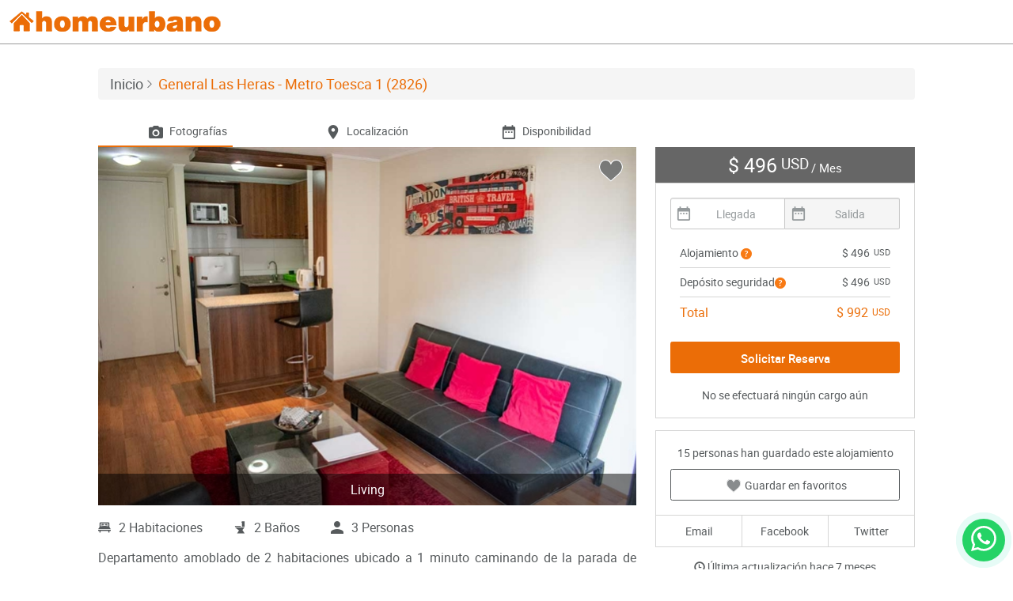

--- FILE ---
content_type: text/html; charset=utf-8
request_url: https://www.homeurbano.com/es/santiago-santiago/arriendo-departamento/2826-general-las-heras-metro-toesca-1
body_size: 16769
content:
<!DOCTYPE html>
<html lang="es">
<head>
    <link rel="apple-touch-icon" sizes="57x57" href="/content/multimedia/favicon/apple-icon-57x57.png">
    <link rel="apple-touch-icon" sizes="60x60" href="/content/multimedia/favicon/apple-icon-60x60.png">
    <link rel="apple-touch-icon" sizes="72x72" href="/content/multimedia/favicon/apple-icon-72x72.png">
    <link rel="apple-touch-icon" sizes="76x76" href="/content/multimedia/favicon/apple-icon-76x76.png">
    <link rel="apple-touch-icon" sizes="114x114" href="/content/multimedia/favicon/apple-icon-114x114.png">
    <link rel="apple-touch-icon" sizes="120x120" href="/content/multimedia/favicon/apple-icon-120x120.png">
    <link rel="apple-touch-icon" sizes="144x144" href="/content/multimedia/favicon/apple-icon-144x144.png">
    <link rel="apple-touch-icon" sizes="152x152" href="/content/multimedia/favicon/apple-icon-152x152.png">
    <link rel="apple-touch-icon" sizes="180x180" href="/content/multimedia/favicon/apple-icon-180x180.png">
    <link rel="icon" type="image/png" sizes="192x192" href="/content/multimedia/favicon/android-icon-192x192.png">
    <link rel="icon" type="image/png" sizes="96x96" href="/content/multimedia/favicon/favicon-96x96.png">
    <link rel="icon" type="image/png" sizes="32x32" href="/content/multimedia/favicon/favicon-32x32.png">
    <link rel="icon" type="image/png" sizes="16x16" href="/content/multimedia/favicon/favicon-16x16.png">
    <link rel="manifest" href="/content/multimedia/favicon/manifest.json">

    <meta charset="UTF-8" />
    <meta http-equiv="content-language" content="es">
    <meta name="msapplication-TileColor" content="#ffffff" />
    <meta name="msapplication-TileImage" content="/content/multimedia/favicon/ms-icon-144x144.png" />
    <meta name="theme-color" content="#ffffff" />
    <meta name="viewport" content="width=device-width, initial-scale=1, maximum-scale=1, user-scalable=no" />


    <meta name="description" content="(2826) Departamento amoblado de 2 habitaciones ubicado a 1 minuto caminando de la parada de autobus y a 4 minutos caminando de la Estacion de Metro Toesca.El departamento tiene living, comedor, cocina (abier..." />
    <meta name="robots" content="index, follow" />
    <meta name="author" content="Homeurbano" />




    
        <meta property="fb:app_id" content="1634675836860256" />
        <meta property="og:title" content="Departamento amoblado de 2 habitaciones, Santiago, Santiago, General Las Heras - Metro Toesca 1 (2826)" />
        <meta property="og:description" content="Departamento amoblado de 2 habitaciones ubicado a 1 minuto caminando de la parada de autobus y a 4 minutos caminando de la Estacion de Metro Toesca. El departamento tiene living, comedor, cocina (abie..." />
        <meta property="og:type" content="article" />
        <meta property="og:image" content="/obtener-archivo?path=alojamiento%2F36%2F2826%2F1-Living680x454.jpg" />
        <meta property="og:url" content="https://www.homeurbano.com/es/santiago-santiago/arriendo-departamento/2826-general-las-heras-metro-toesca-1" />
        <meta name="twitter:card" content="summary" />
        <meta name="twitter:site" content="@homeurbano" />
        <meta name="twitter:title" content="Departamento amoblado de 2 habitaciones, Santiago, Santiago, General Las Heras - Metro Toesca 1 (2826)" />
        <meta name="twitter:description" content="Departamento amoblado de 2 habitaciones ubicado a 1 minuto caminando de la parada de autobus y a 4 minutos caminando de la Estacion de Metro Toesca. El departamento tiene living, comedor, cocina (abie..." />
        <meta name="twitter:image" content="/obtener-archivo?path=alojamiento%2F36%2F2826%2F1-Living680x454.jpg" />
        <meta property="twitter:creator" content="@homeurbano" />
    

    <title>Departamento amoblado de 2 habitaciones, Santiago, Santiago, General Las Heras - Metro Toesca 1 (2826) | Homeurbano</title>

    
    <link rel="stylesheet" type="text/css" href="/content/css/details.css">

</head>
<body>
    <div class="container-fluid">
        <div class="row">
            <header>
    <div class="col-xs-7 col-sm-4">
        <div class="hu-logo">
            <a href="/es"></a>
            <div class="version"></div>
        </div>
    </div>
    <div class="col-xs-5 col-sm-8 text-right">
        <div class="box-menu-header">
            <div class="menu-header">
                <nav class="navbar hu-navbar navbar-static-top" role="navigation">
                    <div class="navbar-header">
                        <button type="button" class="navbar-toggle collapsed">
                            <span class="sr-only">Toggle navigation</span>
                            <span class="icon-bar"></span>
                            <span class="icon-bar"></span>
                            <span class="icon-bar"></span>
                        </button>
                    </div>
                    <div class="hu-navbar-collapse" id="hu-navbar-collapse">
                        <div class="">
                            <button type="button" class="navbar-toggle collapsed hide">
                                <span class="sr-only">Toggle navigation</span>
                                <span class="icon-bar"></span>
                                <span class="icon-bar"></span>
                                <span class="icon-bar"></span>
                            </button>

                            <ul id="menu-guest" class="nav navbar-nav" style="display:none;">
                                <li><a href="#" data-toggle="modal" data-target="#login-modal">Iniciar Sesi&#243;n</a></li>
                                <li><a href="#" data-toggle="modal" data-target="#signup-modal">Reg&#237;strate</a></li>
                                <li class="hidden-xs"><a href="/es/ayuda" class="btn-help">Ayuda</a></li>
                                <li><a href="/es/contactanos" class="hidden-sm">Cont&#225;ctanos</a></li>
                                <li><a href="/es/publicar-alojamiento-amoblado" class="btn btn-default public-free">Publicar Gratis</a></li>
                                <li class="visible-xs"><a href="/es/ayuda" class="btn-help">Ayuda</a></li>
                            </ul>

                            <ul id="menu-user" class="nav navbar-nav" style="display:none;">
                                <li>
                                    <a href="javascript:void(0);" class="user-profile dropdown-toggle" data-toggle="dropdown" aria-expanded="false"></a>
                                    <ul class="dropdown-menu dropdown-usermenu pull-right">
                                        <li class="nav-dashboard" style="display: none;"><a href="/es/admin/escritorio"><span>Administraci&#243;n</span></a></li>
                                        <li class="nav-accommodations" style="display: none;"><a href="/es/alojamientos/mis-alojamientos"><span>Alojamientos</span></a></li>
                                        <li class="nav-reserves" style="display: none;"><a href="/es/reservas/mis-reservas"><span>Reservas</span></a></li>
                                        <li><a href="/es/perfil/editar-perfil"><span>Perfil</span></a></li>
                                        <li><a href="/es/cuenta/notificaciones">Cuenta</a></li>
                                        <li><a href="/es/ayuda">Ayuda</a></li>
                                        <li><a href="/es/cerrar-sesion" class="logout-user"><i class="glyphicon glyphicon-log-out pull-right"></i>Salir</a></li>
                                        
                                    </ul>
                                </li>
                                <li role="presentation" class="dropdown box-favorites hidden-xs">
                                    <a class="dropdown-toggle" href="javascript:void(0);">
                                        <span class="like"><i class="hu-icon-like-o"></i><i class="hu-icon-like"></i></span>
                                    </a>
                                    <div class="dropdown-menu dropdown-listfavorites">
                                        <div class="loader">
                                            <div class="status">
                                                <div class="status-mes"></div>
                                            </div>
                                        </div>
                                        <ul class="scroll"></ul>
                                    </div>
                                </li>
                                <li class="nav-dashboard hidden-sm hidden-md hidden-lg" style="display: none;"><a href="/es/admin/reservas"><span>Administraci&#243;n</span></a></li>
                                <li class="nav-accommodations hidden-sm hidden-md hidden-lg" style="display: none;"><a href="/es/alojamientos/mis-alojamientos"><span>Alojamientos</span></a></li>
                                <li class="nav-reserves hidden-sm hidden-md hidden-lg" style="display: none;"><a href="/es/reservas/mis-reservas"><span>Reservas</span></a></li>
                                <li class="visible-xs"><a href="/es/perfil/editar-perfil"><span>Perfil</span></a></li>
                                <li class="visible-xs"><a href="/es/cuenta/notificaciones">Cuenta</a></li>
                                <li><a href="/es/ayuda">Ayuda</a></li>
                                <li><a href="/es/contactanos" class="hidden-sm">Cont&#225;ctanos</a></li>
                                <li><a href="/es/publicar-alojamiento-amoblado" class="btn btn-default public-free">Publicar Gratis</a></li>
                                <li class="visible-xs"><a href="/es/cerrar-sesion" class="logout-user"><i class="glyphicon glyphicon-log-out pull-right hidden-xs"></i>Salir</a></li>
                            </ul>
                        </div>
                    </div>
                </nav>
            </div>
        </div>
    </div>
</header>
        </div>
    </div>

    <main>
        


<style>
    .hu-icon-bicicletero:after {
        content: '';
        display: block;
        height: 20px;
        width: 20px;
        top: 0px;
        left: -20px;
        background:  url(../../../../Content/multimedia/imagenes/icons/bike.svg) no-repeat 0 0 / 20px 20px;
    }
</style>

    <div class="container-panoram" style="display:none; padding:10px 0 0 0">
        <div id="box-panoram">
            <div id="panoram-close"><i class="glyphicon glyphicon-remove-circle"></i></div>
            <div id="panoram-view" style="height:100%;"></div>
        </div>
    </div>
    <div class="container-video" style="display:none; padding:0">
        <div id="box-video">
            <div id="video-close"><i class="glyphicon glyphicon-remove-circle"></i></div>
            <div id="video-view" style="height:100%;width:100%;padding:50px 5px 0 5px;">
            </div>
        </div>
    </div>
    <div class="visible-xs btnsend-fixed" style="background-color:white">
        <div class="row">
            <div class="col-xs-6" style="padding-top: 5px">
                <a href="#" class="btn btn-primary btn-block" data-toggle="modal" data-target="#modal-reserve">Solicitar Reserva</a>
            </div>
            <div class="col-xs-6" style="padding-top: 5px;">
                <span class="resume-price"><b style="font-weight: 900;font-size: 20px;"><span class="text-currency">$ 496<sup>USD</sup></span></b></span>
                <span class="resume-info word-wrap">&nbsp; por mes</span>
            </div>
        </div>
    </div>
    <div class="container">
        <ol class="breadcrumb">
            <li><a href="/es"><h4>Inicio</h4></a></li>
            <li class="active"><h1>General Las Heras - Metro Toesca 1 (2826)</h1></li>
        </ol>
        <div class="tabs tabs-details hidden-xs">
            <div class="row">
                <div class="col-md-8">
                    <div id="navbar-details">
                        <ul class="nav nav-tabs" role="tablist">
                            <li class="col-xs-4" style="padding:0;">
                                <a id="1" class="btn" href="#gallery"><i class="hu-icon-camare"></i><span>Fotograf&#237;as</span></a>
                            </li>
                            <li class="col-xs-4" style="padding:0;">
                                <a id="2" class="btn" href="#location"><i class="hu-icon-location-2"></i><span>Localizaci&#243;n</span></a>
                            </li>
                            
                            <li class="col-xs-4" style="padding:0;">
                                <a id="4" class="btn" href="#availability"><i class="hu-icon-calendar"></i><span>Disponibilidad</span></a>
                            </li>
                        </ul>
                        <div class="indicator"></div>
                    </div>
                </div>
            </div>
        </div>
    </div>
    <section class="box-gallery" id="gallery">
        <div class="container">
            <div class="row">
                <div class="col-md-8">
                    <div id="photo" class="carousel">
                        <span id="favorite-2826" onclick="if (!window.__cfRLUnblockHandlers) return false; app.toggle_favorite(this, 2826)" class="toggle-favorite favorite-2826 like " data-idfavorite="0" data-cf-modified-9bd4b2127ee47ffe4d5e35c1-="">
                            <i class="hu-icon-like-o"></i>
                            <i class="hu-icon-like"></i>
                        </span>
                        <ul id="lightSlider" class="list-unstyled">
                                    <li class="openLightbox " data-thumb="/obtener-archivo?path=alojamiento%2F36%2F2826%2F1-Living400x266.jpg">
                                        <img class="img-responsive" src="/obtener-archivo?path=alojamiento%2F36%2F2826%2F1-Living680x454.jpg" alt="Living" />
                                        <div class="caption">Living</div>
                                    </li>
                                    <li class="openLightbox hidden" data-thumb="/obtener-archivo?path=alojamiento%2F36%2F2826%2F2-Living400x266.jpg">
                                        <img class="img-responsive" src="/obtener-archivo?path=alojamiento%2F36%2F2826%2F2-Living680x454.jpg" alt="Living" />
                                        <div class="caption">Living</div>
                                    </li>
                                    <li class="openLightbox hidden" data-thumb="/obtener-archivo?path=alojamiento%2F36%2F2826%2F3-Living400x266.jpg">
                                        <img class="img-responsive" src="/obtener-archivo?path=alojamiento%2F36%2F2826%2F3-Living680x454.jpg" alt="Living" />
                                        <div class="caption">Living</div>
                                    </li>
                                    <li class="openLightbox hidden" data-thumb="/obtener-archivo?path=alojamiento%2F36%2F2826%2F4-Living400x266.jpg">
                                        <img class="img-responsive" src="/obtener-archivo?path=alojamiento%2F36%2F2826%2F4-Living680x454.jpg" alt="Living" />
                                        <div class="caption">Living</div>
                                    </li>
                                    <li class="openLightbox hidden" data-thumb="/obtener-archivo?path=alojamiento%2F36%2F2826%2F5-Terraza400x266.jpg">
                                        <img class="img-responsive" src="/obtener-archivo?path=alojamiento%2F36%2F2826%2F5-Terraza680x454.jpg" alt="Terraza" />
                                        <div class="caption">Terraza</div>
                                    </li>
                                    <li class="openLightbox hidden" data-thumb="/obtener-archivo?path=alojamiento%2F36%2F2826%2F6-Vista400x266.jpg">
                                        <img class="img-responsive" src="/obtener-archivo?path=alojamiento%2F36%2F2826%2F6-Vista680x454.jpg" alt="Vista" />
                                        <div class="caption">Vista</div>
                                    </li>
                                    <li class="openLightbox hidden" data-thumb="/obtener-archivo?path=alojamiento%2F36%2F2826%2F7-Vista400x266.jpg">
                                        <img class="img-responsive" src="/obtener-archivo?path=alojamiento%2F36%2F2826%2F7-Vista680x454.jpg" alt="Vista" />
                                        <div class="caption">Vista</div>
                                    </li>
                                    <li class="openLightbox hidden" data-thumb="/obtener-archivo?path=alojamiento%2F36%2F2826%2F8-Cocina400x266.jpg">
                                        <img class="img-responsive" src="/obtener-archivo?path=alojamiento%2F36%2F2826%2F8-Cocina680x454.jpg" alt="Cocina" />
                                        <div class="caption">Cocina</div>
                                    </li>
                                    <li class="openLightbox hidden" data-thumb="/obtener-archivo?path=alojamiento%2F36%2F2826%2F9-Cocina400x266.jpg">
                                        <img class="img-responsive" src="/obtener-archivo?path=alojamiento%2F36%2F2826%2F9-Cocina680x454.jpg" alt="Cocina" />
                                        <div class="caption">Cocina</div>
                                    </li>
                                    <li class="openLightbox hidden" data-thumb="/obtener-archivo?path=alojamiento%2F36%2F2826%2F10-Cocina400x266.jpg">
                                        <img class="img-responsive" src="/obtener-archivo?path=alojamiento%2F36%2F2826%2F10-Cocina680x454.jpg" alt="Cocina" />
                                        <div class="caption">Cocina</div>
                                    </li>
                                    <li class="openLightbox hidden" data-thumb="/obtener-archivo?path=alojamiento%2F36%2F2826%2F11-Habitacin-1400x266.jpg">
                                        <img class="img-responsive" src="/obtener-archivo?path=alojamiento%2F36%2F2826%2F11-Habitacin-1680x454.jpg" alt="Habitaci&#243;n 1" />
                                        <div class="caption">Habitaci&#243;n 1</div>
                                    </li>
                                    <li class="openLightbox hidden" data-thumb="/obtener-archivo?path=alojamiento%2F36%2F2826%2F12-Habitacin-1400x266.jpg">
                                        <img class="img-responsive" src="/obtener-archivo?path=alojamiento%2F36%2F2826%2F12-Habitacin-1680x454.jpg" alt="Habitaci&#243;n 1" />
                                        <div class="caption">Habitaci&#243;n 1</div>
                                    </li>
                                    <li class="openLightbox hidden" data-thumb="/obtener-archivo?path=alojamiento%2F36%2F2826%2F13-Habitacin-1400x266.jpg">
                                        <img class="img-responsive" src="/obtener-archivo?path=alojamiento%2F36%2F2826%2F13-Habitacin-1680x454.jpg" alt="Habitaci&#243;n 1" />
                                        <div class="caption">Habitaci&#243;n 1</div>
                                    </li>
                                    <li class="openLightbox hidden" data-thumb="/obtener-archivo?path=alojamiento%2F36%2F2826%2F14-Habitacin-1400x266.jpg">
                                        <img class="img-responsive" src="/obtener-archivo?path=alojamiento%2F36%2F2826%2F14-Habitacin-1680x454.jpg" alt="Habitaci&#243;n 1" />
                                        <div class="caption">Habitaci&#243;n 1</div>
                                    </li>
                                    <li class="openLightbox hidden" data-thumb="/obtener-archivo?path=alojamiento%2F36%2F2826%2F15-Habitacin-1400x266.jpg">
                                        <img class="img-responsive" src="/obtener-archivo?path=alojamiento%2F36%2F2826%2F15-Habitacin-1680x454.jpg" alt="Habitaci&#243;n 1" />
                                        <div class="caption">Habitaci&#243;n 1</div>
                                    </li>
                                    <li class="openLightbox hidden" data-thumb="/obtener-archivo?path=alojamiento%2F36%2F2826%2F16-Habitacin-1400x266.jpg">
                                        <img class="img-responsive" src="/obtener-archivo?path=alojamiento%2F36%2F2826%2F16-Habitacin-1680x454.jpg" alt="Habitaci&#243;n 1" />
                                        <div class="caption">Habitaci&#243;n 1</div>
                                    </li>
                                    <li class="openLightbox hidden" data-thumb="/obtener-archivo?path=alojamiento%2F36%2F2826%2F17-Bao-1400x266.jpg">
                                        <img class="img-responsive" src="/obtener-archivo?path=alojamiento%2F36%2F2826%2F17-Bao-1680x454.jpg" alt="Ba&#241;o 1" />
                                        <div class="caption">Ba&#241;o 1</div>
                                    </li>
                                    <li class="openLightbox hidden" data-thumb="/obtener-archivo?path=alojamiento%2F36%2F2826%2F18-Bao-1400x266.jpg">
                                        <img class="img-responsive" src="/obtener-archivo?path=alojamiento%2F36%2F2826%2F18-Bao-1680x454.jpg" alt="Ba&#241;o 1" />
                                        <div class="caption">Ba&#241;o 1</div>
                                    </li>
                                    <li class="openLightbox hidden" data-thumb="/obtener-archivo?path=alojamiento%2F36%2F2826%2F19-Habitacin-2400x266.jpg">
                                        <img class="img-responsive" src="/obtener-archivo?path=alojamiento%2F36%2F2826%2F19-Habitacin-2680x454.jpg" alt="Habitaci&#243;n 2" />
                                        <div class="caption">Habitaci&#243;n 2</div>
                                    </li>
                                    <li class="openLightbox hidden" data-thumb="/obtener-archivo?path=alojamiento%2F36%2F2826%2F20-Habitacin-2400x266.jpg">
                                        <img class="img-responsive" src="/obtener-archivo?path=alojamiento%2F36%2F2826%2F20-Habitacin-2680x454.jpg" alt="Habitaci&#243;n 2" />
                                        <div class="caption">Habitaci&#243;n 2</div>
                                    </li>
                                    <li class="openLightbox hidden" data-thumb="/obtener-archivo?path=alojamiento%2F36%2F2826%2F21-Habitacin-2400x266.jpg">
                                        <img class="img-responsive" src="/obtener-archivo?path=alojamiento%2F36%2F2826%2F21-Habitacin-2680x454.jpg" alt="Habitaci&#243;n 2" />
                                        <div class="caption">Habitaci&#243;n 2</div>
                                    </li>
                                    <li class="openLightbox hidden" data-thumb="/obtener-archivo?path=alojamiento%2F36%2F2826%2F22-Bao-2400x266.jpg">
                                        <img class="img-responsive" src="/obtener-archivo?path=alojamiento%2F36%2F2826%2F22-Bao-2680x454.jpg" alt="Ba&#241;o 2" />
                                        <div class="caption">Ba&#241;o 2</div>
                                    </li>
                                    <li class="openLightbox hidden" data-thumb="/obtener-archivo?path=alojamiento%2F36%2F2826%2F23-Bao-2400x266.jpg">
                                        <img class="img-responsive" src="/obtener-archivo?path=alojamiento%2F36%2F2826%2F23-Bao-2680x454.jpg" alt="Ba&#241;o 2" />
                                        <div class="caption">Ba&#241;o 2</div>
                                    </li>
                                    <li class="openLightbox hidden" data-thumb="/obtener-archivo?path=alojamiento%2F36%2F2826%2F24-Lavandera400x266.jpg">
                                        <img class="img-responsive" src="/obtener-archivo?path=alojamiento%2F36%2F2826%2F24-Lavandera680x454.jpg" alt="Lavander&#237;a" />
                                        <div class="caption">Lavander&#237;a</div>
                                    </li>
                                    <li class="openLightbox hidden" data-thumb="/obtener-archivo?path=alojamiento%2F36%2F2826%2F25-Quincho400x266.jpg">
                                        <img class="img-responsive" src="/obtener-archivo?path=alojamiento%2F36%2F2826%2F25-Quincho680x454.jpg" alt="Quincho" />
                                        <div class="caption">Quincho</div>
                                    </li>
                                    <li class="openLightbox hidden" data-thumb="/obtener-archivo?path=alojamiento%2F36%2F2826%2F26-Quincho400x266.jpg">
                                        <img class="img-responsive" src="/obtener-archivo?path=alojamiento%2F36%2F2826%2F26-Quincho680x454.jpg" alt="Quincho" />
                                        <div class="caption">Quincho</div>
                                    </li>
                                    <li class="openLightbox hidden" data-thumb="/obtener-archivo?path=alojamiento%2F36%2F2826%2F27-Quincho--Piscina400x266.jpg">
                                        <img class="img-responsive" src="/obtener-archivo?path=alojamiento%2F36%2F2826%2F27-Quincho--Piscina680x454.jpg" alt="Quincho - Piscina" />
                                        <div class="caption">Quincho - Piscina</div>
                                    </li>
                                    <li class="openLightbox hidden" data-thumb="/obtener-archivo?path=alojamiento%2F36%2F2826%2F28-Piscina400x266.jpg">
                                        <img class="img-responsive" src="/obtener-archivo?path=alojamiento%2F36%2F2826%2F28-Piscina680x454.jpg" alt="Piscina" />
                                        <div class="caption">Piscina</div>
                                    </li>
                                    <li class="openLightbox hidden" data-thumb="/obtener-archivo?path=alojamiento%2F36%2F2826%2F29-Sala-Eventos--Quincho400x266.jpg">
                                        <img class="img-responsive" src="/obtener-archivo?path=alojamiento%2F36%2F2826%2F29-Sala-Eventos--Quincho680x454.jpg" alt="Sala Eventos - Quincho" />
                                        <div class="caption">Sala Eventos - Quincho</div>
                                    </li>
                                    <li class="openLightbox hidden" data-thumb="/obtener-archivo?path=alojamiento%2F36%2F2826%2F30-Sala-Eventos-2400x266.jpg">
                                        <img class="img-responsive" src="/obtener-archivo?path=alojamiento%2F36%2F2826%2F30-Sala-Eventos-2680x454.jpg" alt="Sala Eventos 2" />
                                        <div class="caption">Sala Eventos 2</div>
                                    </li>
                                    <li class="openLightbox hidden" data-thumb="/obtener-archivo?path=alojamiento%2F36%2F2826%2F31-Sala-Eventos-2400x266.jpg">
                                        <img class="img-responsive" src="/obtener-archivo?path=alojamiento%2F36%2F2826%2F31-Sala-Eventos-2680x454.jpg" alt="Sala Eventos 2" />
                                        <div class="caption">Sala Eventos 2</div>
                                    </li>
                                    <li class="openLightbox hidden" data-thumb="/obtener-archivo?path=alojamiento%2F36%2F2826%2F32-Pasillo400x266.jpg">
                                        <img class="img-responsive" src="/obtener-archivo?path=alojamiento%2F36%2F2826%2F32-Pasillo680x454.jpg" alt="Pasillo" />
                                        <div class="caption">Pasillo</div>
                                    </li>

                        </ul>

                        <div id="lightgallery" class="hide">
                                    <a class="lightbox" href="/obtener-archivo?path=alojamiento%2F36%2F2826%2F1-Living.jpg">
                                        <img alt="Living" src="/obtener-archivo?path=alojamiento%2F36%2F2826%2F1-Living.jpg" />
                                    </a>
                                    <a class="lightbox" href="/obtener-archivo?path=alojamiento%2F36%2F2826%2F2-Living.jpg">
                                        <img alt="Living" src="/obtener-archivo?path=alojamiento%2F36%2F2826%2F2-Living.jpg" />
                                    </a>
                                    <a class="lightbox" href="/obtener-archivo?path=alojamiento%2F36%2F2826%2F3-Living.jpg">
                                        <img alt="Living" src="/obtener-archivo?path=alojamiento%2F36%2F2826%2F3-Living.jpg" />
                                    </a>
                                    <a class="lightbox" href="/obtener-archivo?path=alojamiento%2F36%2F2826%2F4-Living.jpg">
                                        <img alt="Living" src="/obtener-archivo?path=alojamiento%2F36%2F2826%2F4-Living.jpg" />
                                    </a>
                                    <a class="lightbox" href="/obtener-archivo?path=alojamiento%2F36%2F2826%2F5-Terraza.jpg">
                                        <img alt="Terraza" src="/obtener-archivo?path=alojamiento%2F36%2F2826%2F5-Terraza.jpg" />
                                    </a>
                                    <a class="lightbox" href="/obtener-archivo?path=alojamiento%2F36%2F2826%2F6-Vista.jpg">
                                        <img alt="Vista" src="/obtener-archivo?path=alojamiento%2F36%2F2826%2F6-Vista.jpg" />
                                    </a>
                                    <a class="lightbox" href="/obtener-archivo?path=alojamiento%2F36%2F2826%2F7-Vista.jpg">
                                        <img alt="Vista" src="/obtener-archivo?path=alojamiento%2F36%2F2826%2F7-Vista.jpg" />
                                    </a>
                                    <a class="lightbox" href="/obtener-archivo?path=alojamiento%2F36%2F2826%2F8-Cocina.jpg">
                                        <img alt="Cocina" src="/obtener-archivo?path=alojamiento%2F36%2F2826%2F8-Cocina.jpg" />
                                    </a>
                                    <a class="lightbox" href="/obtener-archivo?path=alojamiento%2F36%2F2826%2F9-Cocina.jpg">
                                        <img alt="Cocina" src="/obtener-archivo?path=alojamiento%2F36%2F2826%2F9-Cocina.jpg" />
                                    </a>
                                    <a class="lightbox" href="/obtener-archivo?path=alojamiento%2F36%2F2826%2F10-Cocina.jpg">
                                        <img alt="Cocina" src="/obtener-archivo?path=alojamiento%2F36%2F2826%2F10-Cocina.jpg" />
                                    </a>
                                    <a class="lightbox" href="/obtener-archivo?path=alojamiento%2F36%2F2826%2F11-Habitacin-1.jpg">
                                        <img alt="Habitaci&#243;n 1" src="/obtener-archivo?path=alojamiento%2F36%2F2826%2F11-Habitacin-1.jpg" />
                                    </a>
                                    <a class="lightbox" href="/obtener-archivo?path=alojamiento%2F36%2F2826%2F12-Habitacin-1.jpg">
                                        <img alt="Habitaci&#243;n 1" src="/obtener-archivo?path=alojamiento%2F36%2F2826%2F12-Habitacin-1.jpg" />
                                    </a>
                                    <a class="lightbox" href="/obtener-archivo?path=alojamiento%2F36%2F2826%2F13-Habitacin-1.jpg">
                                        <img alt="Habitaci&#243;n 1" src="/obtener-archivo?path=alojamiento%2F36%2F2826%2F13-Habitacin-1.jpg" />
                                    </a>
                                    <a class="lightbox" href="/obtener-archivo?path=alojamiento%2F36%2F2826%2F14-Habitacin-1.jpg">
                                        <img alt="Habitaci&#243;n 1" src="/obtener-archivo?path=alojamiento%2F36%2F2826%2F14-Habitacin-1.jpg" />
                                    </a>
                                    <a class="lightbox" href="/obtener-archivo?path=alojamiento%2F36%2F2826%2F15-Habitacin-1.jpg">
                                        <img alt="Habitaci&#243;n 1" src="/obtener-archivo?path=alojamiento%2F36%2F2826%2F15-Habitacin-1.jpg" />
                                    </a>
                                    <a class="lightbox" href="/obtener-archivo?path=alojamiento%2F36%2F2826%2F16-Habitacin-1.jpg">
                                        <img alt="Habitaci&#243;n 1" src="/obtener-archivo?path=alojamiento%2F36%2F2826%2F16-Habitacin-1.jpg" />
                                    </a>
                                    <a class="lightbox" href="/obtener-archivo?path=alojamiento%2F36%2F2826%2F17-Bao-1.jpg">
                                        <img alt="Ba&#241;o 1" src="/obtener-archivo?path=alojamiento%2F36%2F2826%2F17-Bao-1.jpg" />
                                    </a>
                                    <a class="lightbox" href="/obtener-archivo?path=alojamiento%2F36%2F2826%2F18-Bao-1.jpg">
                                        <img alt="Ba&#241;o 1" src="/obtener-archivo?path=alojamiento%2F36%2F2826%2F18-Bao-1.jpg" />
                                    </a>
                                    <a class="lightbox" href="/obtener-archivo?path=alojamiento%2F36%2F2826%2F19-Habitacin-2.jpg">
                                        <img alt="Habitaci&#243;n 2" src="/obtener-archivo?path=alojamiento%2F36%2F2826%2F19-Habitacin-2.jpg" />
                                    </a>
                                    <a class="lightbox" href="/obtener-archivo?path=alojamiento%2F36%2F2826%2F20-Habitacin-2.jpg">
                                        <img alt="Habitaci&#243;n 2" src="/obtener-archivo?path=alojamiento%2F36%2F2826%2F20-Habitacin-2.jpg" />
                                    </a>
                                    <a class="lightbox" href="/obtener-archivo?path=alojamiento%2F36%2F2826%2F21-Habitacin-2.jpg">
                                        <img alt="Habitaci&#243;n 2" src="/obtener-archivo?path=alojamiento%2F36%2F2826%2F21-Habitacin-2.jpg" />
                                    </a>
                                    <a class="lightbox" href="/obtener-archivo?path=alojamiento%2F36%2F2826%2F22-Bao-2.jpg">
                                        <img alt="Ba&#241;o 2" src="/obtener-archivo?path=alojamiento%2F36%2F2826%2F22-Bao-2.jpg" />
                                    </a>
                                    <a class="lightbox" href="/obtener-archivo?path=alojamiento%2F36%2F2826%2F23-Bao-2.jpg">
                                        <img alt="Ba&#241;o 2" src="/obtener-archivo?path=alojamiento%2F36%2F2826%2F23-Bao-2.jpg" />
                                    </a>
                                    <a class="lightbox" href="/obtener-archivo?path=alojamiento%2F36%2F2826%2F24-Lavandera.jpg">
                                        <img alt="Lavander&#237;a" src="/obtener-archivo?path=alojamiento%2F36%2F2826%2F24-Lavandera.jpg" />
                                    </a>
                                    <a class="lightbox" href="/obtener-archivo?path=alojamiento%2F36%2F2826%2F25-Quincho.jpg">
                                        <img alt="Quincho" src="/obtener-archivo?path=alojamiento%2F36%2F2826%2F25-Quincho.jpg" />
                                    </a>
                                    <a class="lightbox" href="/obtener-archivo?path=alojamiento%2F36%2F2826%2F26-Quincho.jpg">
                                        <img alt="Quincho" src="/obtener-archivo?path=alojamiento%2F36%2F2826%2F26-Quincho.jpg" />
                                    </a>
                                    <a class="lightbox" href="/obtener-archivo?path=alojamiento%2F36%2F2826%2F27-Quincho--Piscina.jpg">
                                        <img alt="Quincho - Piscina" src="/obtener-archivo?path=alojamiento%2F36%2F2826%2F27-Quincho--Piscina.jpg" />
                                    </a>
                                    <a class="lightbox" href="/obtener-archivo?path=alojamiento%2F36%2F2826%2F28-Piscina.jpg">
                                        <img alt="Piscina" src="/obtener-archivo?path=alojamiento%2F36%2F2826%2F28-Piscina.jpg" />
                                    </a>
                                    <a class="lightbox" href="/obtener-archivo?path=alojamiento%2F36%2F2826%2F29-Sala-Eventos--Quincho.jpg">
                                        <img alt="Sala Eventos - Quincho" src="/obtener-archivo?path=alojamiento%2F36%2F2826%2F29-Sala-Eventos--Quincho.jpg" />
                                    </a>
                                    <a class="lightbox" href="/obtener-archivo?path=alojamiento%2F36%2F2826%2F30-Sala-Eventos-2.jpg">
                                        <img alt="Sala Eventos 2" src="/obtener-archivo?path=alojamiento%2F36%2F2826%2F30-Sala-Eventos-2.jpg" />
                                    </a>
                                    <a class="lightbox" href="/obtener-archivo?path=alojamiento%2F36%2F2826%2F31-Sala-Eventos-2.jpg">
                                        <img alt="Sala Eventos 2" src="/obtener-archivo?path=alojamiento%2F36%2F2826%2F31-Sala-Eventos-2.jpg" />
                                    </a>
                                    <a class="lightbox" href="/obtener-archivo?path=alojamiento%2F36%2F2826%2F32-Pasillo.jpg">
                                        <img alt="Pasillo" src="/obtener-archivo?path=alojamiento%2F36%2F2826%2F32-Pasillo.jpg" />
                                    </a>

                        </div>
                    </div>
                </div>
                <div class="col-md-4 hidden-xs">
                    <div id="box-fixed" class="affix-top">
                        <div class="box-resume" style="position:relative;">
                            <form id="form-requestreserve" method="GET" action="/es/pago/2826">
                                <input type="hidden" id="date-checkin" name="desde" value="" />
                                <input type="hidden" id="date-checkout" name="hasta" value="" />

                                <div class="loader unborder-radius" style="display:none;">
                                    <div class="status">
                                        <div class="status-mes"></div>
                                    </div>
                                </div>

                                <div class="box-resume-header">
                                    <span class="resume-price"><span class="text-currency">$ 496<sup>USD</sup></span></span>
                                    <span class="resume-info">/ Mes</span>
                                </div>
                                <div class="box-resume-body">
                                    <div id="daterange" class="daterange input-daterange input-group">
                                        <div class="has-feedback has-feedback-left">
                                            <input type="text" class="form-control date-checkin" placeholder="Llegada" value="" autocomplete="off" required="required" readonly="readonly" />
                                            <i class="form-control-feedback hu-icon-calendar"></i>
                                        </div>
                                        <div class="has-feedback has-feedback-left">
                                            <input type="text" class="form-control date-checkout" placeholder="Salida" value="" autocomplete="off" required="required" readonly="readonly" disabled=disabled />
                                            <i class="form-control-feedback hu-icon-calendar"></i>
                                        </div>
                                    </div>

                                    <div id="box-calendar" class="box-calendar"></div>
                                    <div id="msg-times" style="display:none;" class="alert alert-warning text-center" role="alert">
                                        <div id="msg-minimumtime" style="display:none;"></div>
                                            <div id="msg-rangetime" style="display:none;">
                                            </div>
                                    </div>

                                    <div class="box-resume-description">
                                        <div class="row">
                                            <div class="col-xs-6">
                                                <span>Alojamiento <i class="hu-icon-question-circle-o" role="button" data-toggle="popover" data-content="Primer mes de alojamiento" data-container="body" data-trigger="hover"></i></span>
                                            </div>
                                            <div class="col-xs-6 text-right">
                                                <span class="resume-price"><span class="text-currency">$ 496<sup>USD</sup></span></span>
                                            </div>
                                        </div>
                                        <div class="row">
                                            <div class="col-xs-12">
                                                <hr />
                                            </div>
                                        </div>
                                        <div class="row">
                                            <div class="col-xs-7">
                                                <span>Dep&#243;sito seguridad<i class="hu-icon-question-circle-o popover-link" role="button" data-toggle="popover" data-content="Ser&#225; devuelta al finalizar tu estad&#237;a si no se producen da&#241;os.&lt;div class=&quot;text-right&quot;&gt;&lt;a href=&quot;/es/ayuda/24&quot; target=&quot;_blank&quot; class=&quot;text-secondary&quot;&gt;Conoce m&#225;s&lt;/a&gt;&lt;/div&gt;"></i></span>
                                            </div>
                                            <div class="col-xs-5 text-right">
                                                <span class="resume-guarantee"><span class="text-currency">$ 496<sup>USD</sup></span></span>
                                            </div>
                                        </div>
                                        <div class="row row-merge box-agency-fee" style="display: none;">
                                            <div class="col-xs-7">
                                                <span>Tarifa de agencia<i class="hu-icon-question-circle-o popover-link" role="button" data-toggle="popover" data-content="Esto nos permite cubrir los gastos de nuestra plataforma y ofrecer servicios de asistencia personalizada en nuestra oficina v&#237;a telef&#243;nica e email.&lt;div class=&quot;text-right&quot;&gt;&lt;a href=&quot;/es/ayuda/15&quot; target=&quot;_blank&quot; class=&quot;text-secondary&quot;&gt;Conoce m&#225;s&lt;/a&gt;&lt;/div&gt;"></i></span>
                                            </div>
                                            <div class="col-xs-5 text-right">
                                                <span class="resume-agency-fee"><span class="text-currency">$ 0<sup>USD</sup></span></span>
                                            </div>
                                        </div>
                                        <div class="row box-agency-fee" style="display: none;">
                                            <div class="col-xs-12 gastosSpanDiv">
                                                <span class="gastosSpanText">
                                                    Dep&#243;sito de seguridad y tarifa de agencia se pagan s&#243;lo una vez por el per&#237;odo de arriendo.
                                                </span>
                                            </div>
                                        </div>
                                        <div class="row">
                                            <div class="col-xs-12">
                                                <hr />
                                            </div>
                                        </div>
                                        <div class="row">
                                            <div class="col-xs-6">
                                                <span class="hu-label-primary">Total</span>
                                            </div>
                                            <div class="col-xs-6 text-right">
                                                <span class="resume-total"><span class="text-currency">$ 992<sup>USD</sup></span></span>
                                            </div>
                                        </div>
                                    </div>
                                    <div class="row">
                                        <div class="col-xs-12">
                                                <input id="btn-send" type="submit" style="margin: 18px 0 18px 0;" class="btn btn-primary" value="Solicitar Reserva" />
                                            <p class="text-center" style="margin-bottom: 0;">No se efectuar&#225; ning&#250;n cargo a&#250;n</p>
                                        </div>
                                    </div>
                                </div>
                            </form>
                        </div>

                        <div class="box-share">
                            <p class="info-favorites text-center" style="">
                                <span class="total-favorites" data-totalfavorites="15">15</span> personas han guardado este alojamiento
                            </p>

                                <a href="javascript:void(0);" class="btn btn-default btn-block btn-favorite"><span class="like"><i class="hu-icon-like-o"></i><i class="hu-icon-like"></i></span><span class="text">Guardar en favoritos</span></a>

                            <div class="share-social">
                                <div class="btn-group" role="group" aria-label="">
                                    <a id="btn-shareemail" href="javascript:void(0);" class="btn btn-default">Email</a>
                                    <div class="dropdown">
                                        <a class="btn btn-default dropdown-toggle" data-toggle="dropdown">Facebook</a>
                                        <ul class="dropdown-menu">
                                            <li><a id="share-facebook" class="text-center" href="javascript:void(0);">Compartir</a></li>
                                            <li><a id="share-facebookmesseger" class="text-center" href="javascript:void(0);">Mensaje</a></li>
                                        </ul>
                                    </div>
                                    <a class="btn btn-default share" target="_blank" href="//twitter.com/intent/tweet?source=tweetbutton&amp;text=&#161;Me encanta este lugar! General Las Heras - Metro Toesca 1 en @homeurbano&amp;url=https://www.homeurbano.com/es/santiago-santiago/arriendo-departamento/2826-general-las-heras-metro-toesca-1&amp;wrap_links=‌​true">Twitter</a>
                                </div>
                            </div>
                        </div>
                        <div class="last-update text-center"><i class="glyphicon glyphicon-time"></i> <span>&#218;ltima actualizaci&#243;n hace 7 meses</span></div>
                    </div>
                </div>
            </div>

            <div class="row">
                <div class="col-md-8">
                    <div class="information-accommodations">
                        <ul class="info-accommodation">
                                <li><i class="hu-icon-double-bed"></i>2 Habitaciones</li>
                                                            <li><i class="hu-icon-bathroom"></i>2 Ba&#241;os</li>
                                                            <li><i class="hu-icon-user-o"></i>3 Personas</li>
                        </ul>
                        <div class="box-description">
                                <p id="description-more" class="description gradient">Departamento amoblado de 2 habitaciones ubicado a 1 minuto caminando de la parada de autobús y a 4 minutos caminando de la Estación de Metro Toesca.<span class="description-separate"></span>El departamento tiene living, comedor, cocina (abierta), 2 baños y terraza. La habitación 1 tiene cama matrimonial, walk-in clóset, 2 mesas de noche y baño en suite; La habitación 2 tiene cama individual, clóset y mesa de noche; El lugar mide <span class="text-unit">46<span class="unit">m²</span></span>  + <span class="text-unit">3<span class="unit">m²</span></span> de terraza aproximadamente. <span class="description-separate"></span>Se debe considerar el pago de gastos de servicios de gastos comunes, agua caliente, agua fría y electricidad que suman <span class="text-currency">$ 150<sup>USD</sup></span> aproximadamente. <span class="description-separate"></span>El alojamiento tiene lavandería compartida cuyo valor es <span class="text-currency">$ 2<sup>USD</sup></span> aproximadamente por carga de ropa (lavado o secado). <span class="description-separate"></span>Se debe pagar garantía (depósito) la que será devuelta al finalizar el período de arriendo; además, se debe pagar <span class="text-currency">$ 35<sup>USD</sup></span> al momento de devolver el alojamiento para realizar la limpieza del lugar. <span class="description-separate"></span>Cerca del alojamiento se encuentra el Palacio Cousiño, monumento nacional y uno de los museos más importantes de Santiago; éste se encuentra dentro del Parque Almagro, 12 hectáreas de parque donde también podrás ver variadas esculturas; la iglesia de los Sacramentinos, entre otras atracciones.</p>
                                <span class="description-more text-primary" data-target="#description-more"><strong>Ver m&#225;s</strong></span>
                        </div>
                    </div>
                </div>
            </div>
        </div>
    </section>
    <section class="information-aditionals">
        <div class="container">
            <div class="row">
                <div class="col-md-8">
                    <h3>Informaci&#243;n adicional</h3>
                    <div class="row">
                        <div class="services">
                                    <div class="col-xs-6 col-sm-4 col-middle-alt">
                                        <i class="hu-icon-parking-lot inactive"></i>
                                        <label for="services" class="inactive">Estacionamiento  </label>
                                    </div>
                                    <div class="col-xs-6 col-sm-4 col-middle-alt">
                                        <i class="hu-icon-fridge "></i>
                                        <label for="services" class="">Refrigerador  </label>
                                    </div>
                                    <div class="col-xs-6 col-sm-4 col-middle-alt">
                                        <i class="hu-icon-minibar inactive"></i>
                                        <label for="services" class="inactive">Frigobar  </label>
                                    </div>
                                    <div class="col-xs-6 col-sm-4 col-middle-alt">
                                        <i class="hu-icon-dog-sad inactive"></i>
                                        <label for="services" class="inactive">Mascotas  </label>
                                    </div>
                                    <div class="col-xs-6 col-sm-4 col-middle-alt">
                                        <i class="hu-icon-washing-machine inactive"></i>
                                        <label for="services" class="inactive">Lavadora  </label>
                                    </div>
                                    <div class="col-xs-6 col-sm-4 col-middle-alt">
                                        <i class="hu-icon-microwave "></i>
                                        <label for="services" class="">Microondas  </label>
                                    </div>
                                    <div class="col-xs-6 col-sm-4 col-middle-alt">
                                        <i class="hu-icon-smoking-rooms inactive"></i>
                                        <label for="services" class="inactive">Fumar  </label>
                                    </div>
                                    <div class="col-xs-6 col-sm-4 col-middle-alt">
                                        <i class="hu-icon-dryer inactive"></i>
                                        <label for="services" class="inactive">Secadora  </label>
                                    </div>
                                    <div class="col-xs-6 col-sm-4 col-middle-alt">
                                        <i class="hu-icon-heating "></i>
                                        <label for="services" class="">Calefacci&#243;n  </label>
                                    </div>
                                    <div class="col-xs-6 col-sm-4 col-middle-alt">
                                        <i class="hu-icon-bedding "></i>
                                        <label for="services" class="">Ropa de Cama  </label>
                                    </div>
                                    <div class="col-xs-6 col-sm-4 col-middle-alt">
                                        <i class="hu-icon-kitchen "></i>
                                        <label for="services" class="">Cocina  </label>
                                    </div>
                                    <div class="col-xs-6 col-sm-4 col-middle-alt">
                                        <i class="hu-icon-air-conditioner inactive"></i>
                                        <label for="services" class="inactive">Aire Acondicionado  </label>
                                    </div>
                                    <div class="col-xs-6 col-sm-4 col-middle-alt">
                                        <i class="hu-icon-store inactive"></i>
                                        <label for="services" class="inactive">Bodega  </label>
                                    </div>
                                    <div class="col-xs-6 col-sm-4 col-middle-alt">
                                        <i class="hu-icon-food "></i>
                                        <label for="services" class="">Horno  </label>
                                    </div>
                                    <div class="col-xs-6 col-sm-4 col-middle-alt">
                                        <i class="hu-icon-wi-fi "></i>
                                        <label for="services" class="">Internet  <span>(posible contratar)</span></label>
                                    </div>
                                    <div class="col-xs-6 col-sm-4 col-middle-alt">
                                        <i class="hu-icon-phone inactive"></i>
                                        <label for="services" class="inactive">Tel&#233;fono  </label>
                                    </div>
                                    <div class="col-xs-6 col-sm-4 col-middle-alt">
                                        <i class="hu-icon-tv "></i>
                                        <label for="services" class="">TV  </label>
                                    </div>
                                    <div class="col-xs-6 col-sm-4 col-middle-alt">
                                        <i class="hu-icon-satellite-dish inactive"></i>
                                        <label for="services" class="inactive">TV Cable  </label>
                                    </div>
                                    <div class="col-xs-6 col-sm-4 col-middle-alt">
                                        <i class="hu-icon-children inactive"></i>
                                        <label for="services" class="inactive">Apto para ni&#241;os  </label>
                                    </div>
                                    <div class="col-xs-6 col-sm-4 col-middle-alt">
                                        <i class="hu-icon-hotel-elevator "></i>
                                        <label for="services" class="">Ascensor  </label>
                                    </div>
                                    <div class="col-xs-6 col-sm-4 col-middle-alt">
                                        <i class="hu-icon-discapacitado "></i>
                                        <label for="services" class="">Acceso para Discapacitados  </label>
                                    </div>
                                        <hr />
                                            <div class="col-xs-6 col-sm-4 col-middle-alt">
                                                <div class="seccionFlex">
                                                    <img class="orientacion-icon" src="/content/multimedia/imagenes/orientacion.png" />
                                                    <label class="labelFlex" for="services">Orientacion: O</label>
                                                </div>
                                            </div>
                                            <div class="col-xs-6 col-sm-4 col-middle-alt">
                                                    <div class="seccionFlex">
                                                        <img class="piso-icon" src="/content/multimedia/imagenes/piso.png" />
                                                        <label class="labelFlex" for="services">Piso: 4</label>
                                                    </div>
                                                </div>
                                            <hr />
                                    <div class="col-xs-6 col-sm-4 col-middle-alt">
                                        <i class="hu-icon-laundry "></i>
                                        <label for="services" class="">Lavander&#237;a  </label>
                                    </div>
                                    <div class="col-xs-6 col-sm-4 col-middle-alt">
                                        <i class="hu-icon-gym inactive"></i>
                                        <label for="services" class="inactive">Gimnasio  </label>
                                    </div>
                                    <div class="col-xs-6 col-sm-4 col-middle-alt">
                                        <i class="hu-icon-oncierge "></i>
                                        <label for="services" class="">Conserje  </label>
                                    </div>
                                    <div class="col-xs-6 col-sm-4 col-middle-alt">
                                        <i class="hu-icon-pool "></i>
                                        <label for="services" class="">Piscina  </label>
                                    </div>
                                    <div class="col-xs-6 col-sm-4 col-middle-alt">
                                        <i class="hu-icon-barbecue-grill "></i>
                                        <label for="services" class="">Barbecue  </label>
                                    </div>
                                    <div class="col-xs-6 col-sm-4 col-middle-alt">
                                        <i class="hu-icon-sauna inactive"></i>
                                        <label for="services" class="inactive">Sauna  </label>
                                    </div>
                                    <div class="col-xs-6 col-sm-4 col-middle-alt">
                                        <i class="hu-icon-hot-tube inactive"></i>
                                        <label for="services" class="inactive">Hidromasaje  </label>
                                    </div>
                                    <div class="col-xs-6 col-sm-4 col-middle-alt">
                                        <i class="hu-icon-car "></i>
                                        <label for="services" class="">Estacionamiento Visitas  </label>
                                    </div>
                                    <div class="col-xs-6 col-sm-4 col-middle-alt">
                                        <i class="hu-icon-wifi-room "></i>
                                        <label for="services" class="">Sala de Internet  </label>
                                    </div>
                                    <div class="col-xs-6 col-sm-4 col-middle-alt">
                                        <i class="hu-icon-event-hall "></i>
                                        <label for="services" class="">Sala de Eventos  </label>
                                    </div>
                                    <div class="col-xs-6 col-sm-4 col-middle-alt">
                                        <i class="hu-icon-cinema inactive"></i>
                                        <label for="services" class="inactive">Sala de Cine  </label>
                                    </div>
                                    <div class="col-xs-6 col-sm-4 col-middle-alt">
                                        <i class="hu-icon-children inactive"></i>
                                        <label for="services" class="inactive">&#193;rea de ni&#241;os  </label>
                                    </div>
                                    <div class="col-xs-6 col-sm-4 col-middle-alt">
                                        <i class="hu-icon-bicicletero inactive"></i>
                                        <label for="services" class="inactive">Bicicletero  </label>
                                    </div>
                                        <hr />
                                    <div class="col-xs-6 col-sm-4 col-middle-alt">
                                        <i class="hu-icon-subway "></i>
                                        <label for="services" class="">Metro  </label>
                                    </div>
                                    <div class="col-xs-6 col-sm-4 col-middle-alt">
                                        <i class="hu-icon-bus "></i>
                                        <label for="services" class="">Transporte P&#250;blico  </label>
                                    </div>
                                    <div class="col-xs-6 col-sm-4 col-middle-alt">
                                        <i class="hu-icon-supermarket "></i>
                                        <label for="services" class="">Supermercado  </label>
                                    </div>

                        </div>
                    </div>
                </div>
            </div>
        </div>
    </section>
    <section>
        <div class="container">
            <div class="row hidden-lg hidden-md">
                <div class="col-sm-12">
                    <div id="box-fixed" class="affix-top">
                        <div class="box-resume box-resume-mobile" style="position:relative;">
                            <form id="form-requestreserve" method="GET" action="/es/pago/2826">
                                <input type="hidden" id="date-checkin" name="desde" value="" />
                                <input type="hidden" id="date-checkout" name="hasta" value="" />

                                <div class="loader unborder-radius" style="display:none;">
                                    <div class="status">
                                        <div class="status-mes"></div>
                                    </div>
                                </div>

                                <div class="box-resume-header">
                                    <span class="resume-price"><span class="text-currency">$ 496<sup>USD</sup></span></span>
                                    <span class="resume-info">/ Mes</span>
                                </div>
                                <div class="box-resume-body">
                                    <div id="daterange" class="daterange input-daterange input-group">
                                        <div class="has-feedback has-feedback-left">
                                            <input type="text" class="form-control date-checkin" placeholder="Llegada" value="" autocomplete="off" required="required" readonly="readonly" />
                                            <i class="form-control-feedback hu-icon-calendar"></i>
                                        </div>
                                        <div class="has-feedback has-feedback-left">
                                            <input type="text" class="form-control date-checkout" placeholder="Salida" value="" autocomplete="off" required="required" readonly="readonly" disabled=disabled />
                                            <i class="form-control-feedback hu-icon-calendar"></i>
                                        </div>
                                    </div>

                                    <div id="box-calendar" class="box-calendar"></div>
                                    <div id="msg-times" style="display:none;" class="alert alert-warning text-center" role="alert">
                                        <div id="msg-minimumtime" style="display:none;"></div>
                                            <div id="msg-rangetime" style="display:none;">
                                            </div>
                                    </div>

                                    <div class="box-resume-description">
                                        <div class="row">
                                            <div class="col-xs-6">
                                                <span>Alojamiento<i class="hu-icon-question-circle-o" role="button" data-toggle="popover" data-content="Primer mes de alojamiento" data-container="body" data-trigger="hover"></i></span>
                                            </div>
                                            <div class="col-xs-6 text-right">
                                                <span class="resume-price"><span class="text-currency">$ 496<sup>USD</sup></span></span>
                                            </div>
                                        </div>
                                        <div class="row">
                                            <div class="col-xs-12">
                                                <hr />
                                            </div>
                                        </div>
                                        <div class="row">
                                            <div class="col-xs-7">
                                                <span>Dep&#243;sito seguridad<i class="hu-icon-question-circle-o popover-link" role="button" data-toggle="popover" data-content="Ser&#225; devuelta al finalizar tu estad&#237;a si no se producen da&#241;os.&lt;div class=&quot;text-right&quot;&gt;&lt;a href=&quot;/es/ayuda/24&quot; target=&quot;_blank&quot; class=&quot;text-secondary&quot;&gt;Conoce m&#225;s&lt;/a&gt;&lt;/div&gt;"></i></span>
                                            </div>
                                            <div class="col-xs-5 text-right">
                                                <span class="resume-guarantee"><span class="text-currency">$ 496<sup>USD</sup></span></span>
                                            </div>
                                        </div>
                                        <div class="row row-merge box-agency-fee" style="display: none;">
                                            <div class="col-xs-7">
                                                <span>Tarifa de agencia<i class="hu-icon-question-circle-o popover-link" role="button" data-toggle="popover" data-content="Esto nos permite cubrir los gastos de nuestra plataforma y ofrecer servicios de asistencia personalizada en nuestra oficina v&#237;a telef&#243;nica e email.&lt;div class=&quot;text-right&quot;&gt;&lt;a href=&quot;/es/ayuda/15&quot; target=&quot;_blank&quot; class=&quot;text-secondary&quot;&gt;Conoce m&#225;s&lt;/a&gt;&lt;/div&gt;"></i></span>
                                            </div>
                                            <div class="col-xs-5 text-right">
                                                <span class="resume-agency-fee"><span class="text-currency">$ 0<sup>USD</sup></span></span>
                                            </div>
                                        </div>
                                        <div class="row box-agency-fee" style="display: none;">
                                            <div class="col-xs-12 gastosSpanDiv">
                                                <span class="gastosSpanText">
                                                    Dep&#243;sito de seguridad y tarifa de agencia se pagan s&#243;lo una vez por el per&#237;odo de arriendo.
                                                </span>
                                            </div>
                                        </div>
                                        <div class="row">
                                            <div class="col-xs-12">
                                                <hr />
                                            </div>
                                        </div>
                                        <div class="row">
                                            <div class="col-xs-6">
                                                <span class="hu-label-primary">Total</span>
                                            </div>
                                            <div class="col-xs-6 text-right">
                                                <span class="resume-total"><span class="text-currency">$ 992<sup>USD</sup></span></span>
                                            </div>
                                        </div>
                                    </div>
                                    <div class="row">
                                        <div class="col-xs-12">
                                                <input id="btn-send" type="submit" style="margin: 18px 0 18px 0;" class="btn btn-primary" value="Solicitar Reserva" />
                                            <p class="text-center" style="margin-bottom: 0;">No se efectuar&#225; ning&#250;n cargo a&#250;n</p>
                                        </div>
                                    </div>
                                </div>
                            </form>
                        </div>

                        <div class="box-share">
                            <p class="info-favorites text-center" style="">
                                <span class="total-favorites" data-totalfavorites="15">15</span> personas han guardado este alojamiento
                            </p>

                                <a href="javascript:void(0);" class="btn btn-default btn-block btn-favorite"><span class="like"><i class="hu-icon-like-o"></i><i class="hu-icon-like"></i></span><span class="text">Guardar en favoritos</span></a>

                            <div class="share-social">
                                <div class="btn-group" role="group" aria-label="">
                                    <a id="btn-shareemail" href="javascript:void(0);" class="btn btn-default">Email</a>
                                    <div class="dropdown">
                                        <a class="btn btn-default dropdown-toggle" data-toggle="dropdown">Facebook</a>
                                        <ul class="dropdown-menu">
                                            <li><a id="share-facebook" class="text-center" href="javascript:void(0);">Compartir</a></li>
                                            <li><a id="share-facebookmesseger" class="text-center" href="javascript:void(0);">Mensaje</a></li>
                                        </ul>
                                    </div>
                                    <a class="btn btn-default share" target="_blank" href="//twitter.com/intent/tweet?source=tweetbutton&amp;text=&#161;Me encanta este lugar! General Las Heras - Metro Toesca 1 en @homeurbano&amp;url=https://www.homeurbano.com/es/santiago-santiago/arriendo-departamento/2826-general-las-heras-metro-toesca-1&amp;wrap_links=‌​true">Twitter</a>
                                </div>
                            </div>
                        </div>
                    </div>
                </div>
            </div>
        </div>
    </section>
    <section class="box-location" id="location" style="padding-top:45px;">
        <div class="container">
            <h3>Localizaci&#243;n</h3>
            <div id="map" style="height:400px;border: 1px solid #d6d6d6;"></div>
        </div>
    </section>
    <section class="box-calendar" id="availability" style="padding-top:45px;">
        <div class="container">
            <div class="row">
                <div class="col-xs-12">
                    <h3>Disponibilidad</h3>
                    <div class="box-disponibility">
                        <div class="box-periods">
                                    <div class="period">
                                        <span class="period-title">2026</span>
                                            <div id="01-01-2026">
                                                <div class="month green">
                                                    <span class="month-name">ene.</span>
                                                            <div class="not-available orange" style="width:100%;"></div>
                                                        <div class="old gris" style="width:100%;"></div>
                                                </div>
                                            </div>
                                            <div id="01-02-2026">
                                                <div class="month green">
                                                    <span class="month-name">feb.</span>
                                                            <div class="not-available checkout orange" style="width:93%;"></div>
                                                </div>
                                            </div>
                                            <div id="01-03-2026">
                                                <div class="month green">
                                                    <span class="month-name">mar.</span>
                                                </div>
                                            </div>
                                            <div id="01-04-2026">
                                                <div class="month green">
                                                    <span class="month-name">abr.</span>
                                                </div>
                                            </div>
                                            <div id="01-05-2026">
                                                <div class="month green">
                                                    <span class="month-name">may.</span>
                                                </div>
                                            </div>
                                            <div id="01-06-2026">
                                                <div class="month green">
                                                    <span class="month-name">jun.</span>
                                                </div>
                                            </div>
                                            <div id="01-07-2026">
                                                <div class="month green">
                                                    <span class="month-name">jul.</span>
                                                </div>
                                            </div>
                                            <div id="01-08-2026">
                                                <div class="month green">
                                                    <span class="month-name">ago.</span>
                                                </div>
                                            </div>
                                            <div id="01-09-2026">
                                                <div class="month green">
                                                    <span class="month-name">sep.</span>
                                                </div>
                                            </div>
                                            <div id="01-10-2026">
                                                <div class="month green">
                                                    <span class="month-name">oct.</span>
                                                </div>
                                            </div>
                                            <div id="01-11-2026">
                                                <div class="month green">
                                                    <span class="month-name">nov.</span>
                                                </div>
                                            </div>
                                            <div id="01-12-2026">
                                                <div class="month green">
                                                    <span class="month-name">dic.</span>
                                                </div>
                                            </div>
                                    </div>
                                    <div class="period">
                                        <span class="period-title">2027</span>
                                            <div id="01-01-2027">
                                                <div class="month green">
                                                    <span class="month-name">ene.</span>
                                                </div>
                                            </div>
                                            <div id="01-02-2027">
                                                <div class="month green">
                                                    <span class="month-name">feb.</span>
                                                </div>
                                            </div>
                                            <div id="01-03-2027">
                                                <div class="month green">
                                                    <span class="month-name">mar.</span>
                                                </div>
                                            </div>
                                            <div id="01-04-2027">
                                                <div class="month green">
                                                    <span class="month-name">abr.</span>
                                                </div>
                                            </div>
                                            <div id="01-05-2027">
                                                <div class="month green">
                                                    <span class="month-name">may.</span>
                                                </div>
                                            </div>
                                            <div id="01-06-2027">
                                                <div class="month green">
                                                    <span class="month-name">jun.</span>
                                                </div>
                                            </div>
                                            <div id="01-07-2027">
                                                <div class="month green">
                                                    <span class="month-name">jul.</span>
                                                </div>
                                            </div>
                                            <div id="01-08-2027">
                                                <div class="month green">
                                                    <span class="month-name">ago.</span>
                                                </div>
                                            </div>
                                            <div id="01-09-2027">
                                                <div class="month green">
                                                    <span class="month-name">sep.</span>
                                                </div>
                                            </div>
                                            <div id="01-10-2027">
                                                <div class="month green">
                                                    <span class="month-name">oct.</span>
                                                </div>
                                            </div>
                                            <div id="01-11-2027">
                                                <div class="month green">
                                                    <span class="month-name">nov.</span>
                                                </div>
                                            </div>
                                            <div id="01-12-2027">
                                                <div class="month green">
                                                    <span class="month-name">dic.</span>
                                                </div>
                                            </div>
                                    </div>

                        </div>

                        <div class="box-legend">
                            <div class="legend"><div class="indicator green"></div> Disponible</div>
                            <div class="legend"><div class="indicator orange"></div> Ocupado</div>
                        </div>
                        <ul>
                            <li><i class="hu-icon-min"></i> Estad&#237;a m&#237;nima 8 meses</li>
                            <li><i class="hu-icon-calendar"></i> Disponible desde el 01 marzo 2026</li>
                            <li><i class="glyphicon glyphicon-time"></i> &#218;ltima actualizaci&#243;n hace 7 meses</li>
                        </ul>
                    </div>
                </div>
            </div>
        </div>
    </section>
    <div id="modal-shareemail" class="modal fade" tabindex="-1" role="dialog">
        <div class="modal-dialog" role="document">
            <div class="modal-content">
                <div class="modal-header">
                    <button type="button" class="close" data-dismiss="modal" aria-label="Close"><span aria-hidden="true">&times;</span></button>
                    <h4 class="modal-title">Envia a un amigo</h4>
                </div>
                <form id="form-sendemail">
                    <div class="loader unborder-radius" style="display:none;">
                        <div class="status">
                            <div class="status-mes"></div>
                        </div>
                    </div>
                    <div class="modal-body">

                        <div class="alert alert-success" role="alert" style="display:none;margin-bottom: 20px;">
                            <button type="button" class="close" data-dismiss="alert" aria-label="Close"><span aria-hidden="true">&times;</span></button>
                            <div class="media">
                                <div class="media-left media-middle">
                                    <i class="hu-icon-check-circle"></i>
                                </div>
                                <div class="media-body media-middle"><strong>¡Bien hecho!</strong> El mensaje ha sido enviado exitosamente</div>
                            </div>
                        </div>

                        <div class="alert alert-danger" role="alert" style="display:none;margin-bottom: 20px;">
                            <button type="button" class="close" data-dismiss="alert" aria-label="Close"><span aria-hidden="true">&times;</span></button>
                            <div class="media">
                                <div class="media-left media-middle">
                                    <i class="hu-icon-exclamation"></i>
                                </div>
                                <div class="media-body media-middle"><strong>¡Uups!</strong> Ha ocurrido un error.</div>
                            </div>
                        </div>

                        <div class="form-group">
                            <label for="friend-email">Enviar a:</label>
                            <input type="email" class="form-control" id="friend-email" name="friend_email" placeholder="Agrega la direccion de correo electr&#243;nico." required="required" />
                        </div>
                        <div class="">
                            <label for="message">Mensaje:</label>
                            <textarea id="message" name="message" class="form-control" rows="4" required="required">&#161;Echa un vistazo a este incre&#237;ble alojamiento de Homeurbano!</textarea>
                        </div>
                    </div>
                    <div class="modal-footer">
                        <button type="submit" class="btn btn-primary">Enviar</button>
                    </div>
                </form>
            </div>
        </div>
    </div>
    <div id="modal-reserve" class="modal modal-full fade" tabindex="-1" role="dialog" aria-labelledby="">
        <div class="modal-dialog modal-lg" role="document">
            <div class="modal-content">
                <div class="modal-header">
                    <button type="button" class="close" data-dismiss="modal" aria-label="Close"><span aria-hidden="true">&times;</span></button>
                    <h4 class="modal-title">General Las Heras - Metro Toesca 1 (2826)</h4>
                </div>
                <div class="box-resume" style="position:relative;"></div>
            </div>
        </div>
    </div>



    </main>


<div id="login-modal" class="modal modal-hu fade" tabindex="-1" role="dialog" aria-labelledby="login-modal" aria-hidden="true">
    <div class="modal-dialog modal-md">
        <div class="modal-content">

            <div class="loader" style="display:none;">
                <div class="status">
                    <div class="status-mes"></div>
                </div>
            </div>

            <div class="alert alert-danger" role="alert" style="display:none;">
                <div class="media">
                    <div class="media-left media-middle">
                        <i class="hu-icon-exclamation"></i>
                    </div>
                    <div class="media-body media-middle"></div>
                </div>
            </div>

            <div class="modal-body">
                
                <div class="form-group">
                    <a href="javascript:void(0);" id="login-google" class="btn btn-block btn-large"><i class="icon-google"></i>Iniciar con Google</a>
                </div>
                <hr />
                <form id="form-login" name="form-login">
                    <div class="form-group has-feedback has-feedback-left">
                        <input type="email" class="form-control input-large" name="user" placeholder="Correo electr&#243;nico" data-error="Debes ingresar tu correo electr&#243;nico" required="required" />
                        <i class="form-control-feedback hu-icon-user-o"></i>
                    </div>
                    <div class="form-group has-feedback has-feedback-left">
                        <input type="password" class="form-control input-large" name="pass" placeholder="Contrase&#241;a" data-error="Debes ingresar tu contrase&#241;a" required="required" />
                        <i class="form-control-feedback hu-icon-security"></i>
                    </div>
                    <div class="form-group hidden">
                        <div class="checkbox checkbox-primary text-right">
                            <input type="checkbox" id="rememberme" />
                            <label for="rememberme">Recordarme</label>
                        </div>
                    </div>
                    <div class="form-group">
                        <button type="submit" id="login" name="login" class="btn btn-primary btn-block btn-large" value="Login">Iniciar Sesi&#243;n</button>
                    </div>
                </form>
                <div class="text-center"><span>&#191;Olvidaste la contrase&#241;a? <a href="javascript:void(0);" class="switch-modal" data-modal="#resetpassword-modal">Recup&#233;rala</a></span></div>
                <div class="text-center"><span>&#191;A&#250;n no tienes cuenta? <a href="javascript:void(0);" class="switch-modal" data-modal="#signup-modal">Reg&#237;strate</a></span></div>
            </div>
        </div>
    </div>
</div>

<div id="signup-modal" class="modal modal-hu fade" tabindex="-1" role="dialog" aria-labelledby="signup-modal" aria-hidden="true">
    <div class="modal-dialog modal-md">
        <div class="modal-content">

            <div class="loader" style="display:none;">
                <div class="status">
                    <div class="status-mes"></div>
                </div>
            </div>

            <div class="alert alert-danger" role="alert" style="display:none;">
                <div class="media">
                    <div class="media-left media-middle">
                        <i class="hu-icon-exclamation"></i>
                    </div>
                    <div class="media-body media-middle"></div>
                </div>
            </div>

            <div class="modal-body">
                <div id="step1" class="steps">
                    <div class="form-group">
                        <a href="javascript:void(0);" id="register-google" class="btn btn-block btn-large"><i class="icon-google"></i>Iniciar con Google</a>
                    </div>
                    <hr>
                    <div class="form-group">
                        <a href="javascript:void(0);" id="register-email" data-type="email" class="btn btn-primary btn-block btn-large">Registrate con tu correo electr&#243;nico</a>
                    </div>
                    <div class="form-group">
                        <p>Al registrarme, acepto las <a href="/es/condiciones-uso" target="_blank" class="text-secondary">Condiciones del Servicio</a>, <a href="/es/deberes-propietario"  target="_blank" class="text-secondary">Deberes del Propietario</a> y <a href="/es/politica-privacidad"  target="_blank" class="text-secondary">Política de Privacidad</a> de Homeurbano.</p>
                    </div>
                    <div class="text-center"><span>&#191;Ya tienes una cuenta? <a class="switch-modal" data-modal="#login-modal" href="#">Iniciar Sesi&#243;n Aqu&#237;</a></span></div>
                </div>

                <div id="step2" class="steps hidden">
                    <form id="form-register">
                        <div class="form-group has-feedback has-feedback-left">
                            <i class="form-control-feedback hu-icon-user-o"></i>
                            <input id="first-name" type="text" class="form-control input-large" placeholder="Nombres" name="first-name" required="required" />
                        </div>
                        <div class="form-group has-feedback has-feedback-left">
                            <i class="form-control-feedback hu-icon-user-o"></i>
                            <input id="last-name" type="text" class="form-control input-large" placeholder="Apellidos" name="last-name" required="required" />
                        </div>
                        <div class="form-group has-feedback has-feedback-left">
                            <i class="form-control-feedback hu-icon-envelope"></i>
                            <input type="email" class="form-control input-large" placeholder="Correo electr&#243;nico" name="email" required="required" />
                        </div>
                        <div class="form-group has-feedback has-feedback-left">
                            <i class="form-control-feedback hu-icon-security"></i>
                            <input id="password" type="password" class="form-control input-large" placeholder="Contrase&#241;a" name="password" required="required" />
                        </div>

                        <div class="form-group">
                            <label class="control-label">Fecha de nacimiento</label>
                            <div class="">
                                <div class="select dropup day" style="width:20%;display: inline-block">
                                    <select name="day" required="required"></select>
                                    <button class="btn btn-default dropdown-toggle hu-icon-row-down btn-large" type="button" id="day" data-toggle="dropdown" style="min-width:auto;">D&#237;a</button>
                                    <div class="dropdown-menu" aria-labelledby="day"></div>
                                </div>
                                <div class="select dropup months" style="width:47%;display: inline-block">
                                    <select name="months" required="required"></select>
                                    <button class="btn btn-default dropdown-toggle hu-icon-row-down btn-large" type="button" id="months" data-toggle="dropdown" style="min-width:auto;">Mes</button>
                                    <div class="dropdown-menu" aria-labelledby="months"></div>
                                </div>
                                <div class="select dropup anno" style="width:30%;display: inline-block">
                                    <select name="anno" required="required"></select>
                                    <button class="btn btn-default dropdown-toggle hu-icon-row-down btn-large" type="button" id="anno" data-toggle="dropdown" style="min-width:auto;">A&#241;o</button>
                                    <div class="dropdown-menu" aria-labelledby="anno"></div>
                                </div>
                            </div>
                        </div>
                        <div class="form-group">
                            <button type="submit" class="btn btn-primary btn-block btn-large">Registrarme</button>
                        </div>
                        <div class="text-center"><span>&#191;Olvidaste la contrase&#241;a? <a href="javascript:void(0);" class="switch-modal" data-modal="#resetpassword-modal">Recup&#233;rala</a></span></div>
                        <div class="text-center"><span>&#191;Ya tienes una cuenta? <a href="#" class="switch-modal" data-modal="#login-modal">Iniciar Sesi&#243;n Aqu&#237;</a></span></div>
                    </form>
                </div>
            </div>
        </div>
    </div>
</div>

<div id="verifications-modal" class="modal modal-hu fade" data-backdrop="static" data-keyboard="false" tabindex="-1" role="dialog" aria-labelledby="verifications-modal" aria-hidden="true">
    <div class="modal-dialog modal-md">
        <div class="modal-content">

            <div class="loader" style="display:none;">
                <div class="status">
                    <div class="status-mes"></div>
                </div>
            </div>

            <div id="alert-verifications" class="alert alert-danger" role="alert" style="display:none;">
                <div class="media">
                    <div class="media-left media-middle">
                        <i class="hu-icon-exclamation"></i>
                    </div>
                    <div class="media-body media-middle"></div>
                </div>
            </div>

            <form id="form-verifyphone">
                <input id="type-verificationphone" name="verification_phone[type]" type="hidden" />
                <div class="tab-content">
                    <div id="verifyphone" role="tabpanel" class="tab-pane fade in active">
                        <div id="step1" class="steps">
                            <div class="modal-body text-center">
                                <i class="hu-icon-smartphone text-primary" style="font-size:70px;"></i>
                                <h4 class="text-center"><strong>Felicidades, ahora ya eres parte de Homeurbano</strong></h4>
                                <br />
                                <p>Indicanos tu n&#250;mero de tel&#233;fono para verificar, de esta forma, en caso de ser necesario nos pondremos en contacto contigo.</p>
                                <div class="form-group" style="position: relative;">
                                    <div class="input-group input-phone">
                                        <div class="input-group-addon">Móvil</div>
                                        <div class="input-group-btn">
                                            <div class="select phone-ext has-feedback has-feedback-left">
                                                <select name="verification_phone[ext]" readonly="readonly" required="required" ></select>
                                                <i class="form-control-feedback hu-icon-world"></i>
                                                <button id="phone-countries" class="btn dropdown-toggle flags hu-icon-row-down" type="button" data-toggle="dropdown" style="background-color:#ffffff !important;border-radius:0px;border-right:0px;"></button>
                                                <div class="dropdown-menu" aria-labelledby="phone-ext"></div>
                                            </div>
                                        </div>
                                        <input name="verification_phone[number]" type="text" class="form-control" required="required" />
                                    </div>
                                </div>
                                <div id="verificationphone-buttons" class="form-group row">
                                    <div class="col-sm-6">
                                        <button type="button" id="verification-sms" class="btn btn-primary btn-block" data-type="sms">SMS</button>
                                    </div>
                                    <div class="col-sm-6">
                                        <button type="button" id="verification-call" class="btn btn-primary btn-block" data-type="call">Llamada</button>
                                    </div>
                                </div>
                                <div class="text-center"><a href="javascript:void(0);" id="skip-verifyphone">Verificar m&#225;s tarde</a></div>
                            </div>
                        </div>
                        <div id="step2" class="steps hidden">
                            <div class="modal-body text-center">
                                <i class="hu-icon-smartphone text-primary" style="font-size:70px;"></i>
                                <h4 class="text-center"><strong>Revisa tu tel&#233;fono, te estamos escribiendo</strong></h4>
                                <br />
                                <p>Ingresa el c&#243;digo enviado:</p>
                                <div class="form-group">
                                    <input type="text" id="verification-code" class="form-control input-large text-center ignore" placeholder="XXXX" maxlength="4" />
                                </div>
                                <p><span>&#191;No has recibido el c&#243;digo?</span> <a id="resend-codephone" href="javascript:void(0);">Reenviar de nuevo</a></p>
                                <p class="text-center"><a href="javascript:void(0);" id="change-verifyphone">Cambiar número</a></p>
                                <div class="text-center"><a href="javascript:void(0);" id="skip-verifyphone">Verificar m&#225;s tarde</a></div>
                            </div>
                        </div>
                        <div class="modal-footer">
                            <ul class="nav nav-tabs nav-bullets">
                                <li role="presentation" class="active">
                                    <a href="javascript:void(0);"><i class="hu-icon-circle"></i></a>
                                </li>
                                <li role="presentation">
                                    <a href="javascript:void(0);"><i class="hu-icon-circle"></i></a>
                                </li>
                            </ul>
                        </div>
                    </div>
                    <div id="verifyemail" role="tabpanel" class="tab-pane fade in">
                        <div class="modal-body">
                            <div class="text-center">
                                <i class="hu-icon-envelope text-primary" style="font-size:70px;"></i>
                                <h4 class="text-center"><strong>Solo nos queda confirmar tu direcci&#243;n de correo electr&#243;nico</strong></h4>
                            </div>
                            <br />
                            <p>Te hemos enviado un email para verificar tu correo electr&#243;nico.</p>
                            <br />
                            <p class="text-center"><span>&#191;No has recibido el email? <a id="resend-email" href="javascript:void(0);">Reenviar de nuevo</a></span></p>
                            <div class="text-center"><a id="skip-verifyemail" href="javascript:void(0);">Verificar m&#225;s tarde</a></div>
                        </div>
                        <div class="modal-footer">
                            <ul class="nav nav-tabs nav-bullets">
                                <li role="presentation">
                                    <a href="javascript:void(0);"><i class="hu-icon-circle"></i></a>
                                </li>
                                <li role="presentation" class="active">
                                    <a href="javascript:void(0);"><i class="hu-icon-circle"></i></a>
                                </li>
                            </ul>
                        </div>
                    </div>
                </div>
            </form>
        </div>
    </div>
</div>

<div id="congratulation-modal" class="modal modal-hu fade" tabindex="-1" role="dialog" aria-labelledby="congratulation-modal" aria-hidden="true">
    <div class="modal-dialog modal-md">
        <div class="modal-content">
            <div class="modal-body">
                <div class="text-center">
                    <i class="hu-icon-house text-primary" style="font-size:70px;"></i>
                    <h4 class="text-center"><strong>Bienvenido</strong></h4>
                </div>
                <br />
                <p>Que alegr&#237;a tenerte entre nosotros, esperamos disfrutes de nuestra comunidad.</p>
                <br />
                <a href="javascript:void(0);" class="btn btn-primary btn-block btn-large" data-dismiss="modal" data-target="#congratulation-modal">Encuentra tu hogar ahora</a>
            </div>
        </div>
    </div>
</div>

<div id="resetpassword-modal" class="modal modal-hu fade" tabindex="-1" role="dialog" aria-labelledby="resetpassword-modal" aria-hidden="true">
    <div class="modal-dialog modal-md">
        <div class="loader" style="display:none;">
            <div class="status">
                <div class="status-mes"></div>
            </div>
        </div>
        <div class="modal-content">

            <div class="alert alert-danger" role="alert" style="display:none;">
                <div class="media">
                    <div class="media-left media-middle">
                        <i class="hu-icon-exclamation"></i>
                    </div>
                    <div class="media-body media-middle">El correo electr&#243;nico no existe</div>
                </div>
            </div>

            <div class="modal-body">
                <div class="text-center">
                    <i class="hu-icon-sad text-primary" style="font-size:70px;"></i>
                    <h4 class="text-center" style="margin: 30px 0;"><strong>&#191;Olvidaste la contrase&#241;a?</strong></h4>
                </div>
                <p>Introduce la direcci&#243;n de correo electr&#243;nico asociada a tu cuenta y te enviaremos un enlace para restablecer tu contrase&#241;a.</p>
                <form id="form-resetpassword" name="form-resetpassword">
                    <div class="form-group has-feedback has-feedback-left">
                        <input id="recover-password" type="email" class="form-control input-large" name="email" placeholder="Correo electr&#243;nico" required="required" />
                        <i class="form-control-feedback hu-icon-user-o"></i>
                    </div>
                    <button type="submit" id="btn-resetpassword" name="resetpassword" class="btn btn-primary btn-block btn-large" value="Login">Recuperar</button>
                </form>
            </div>
            <div class="modal-body hidden">
                <div class="text-center">
                    <i class="hu-icon-happy-face text-primary" style="font-size:70px;"></i>
                    <h4 class="text-center" style="margin: 30px 0;"><strong>&#161;Te hemos enviado un mensaje!</strong></h4>
                </div>
                <p style="margin-bottom: 15px;">Revisa tu cuenta de correo electrónico <span id="email-recover" class="text-secondary"></span> para restablecer tu contraseña.</p>
                <button type="button" class="btn btn-primary btn-block btn-large" data-dismiss="modal">Cerrar</button>
            </div>
        </div>
    </div>
</div>

<div id="younger-modal" class="modal modal-hu fade" tabindex="-1" role="dialog" aria-labelledby="younger-modal" aria-hidden="true">
    <div class="modal-dialog modal-md">
        <div class="modal-content">
            <div class="modal-body">
                <div class="text-center">
                    <i class="hu-icon-sad text-primary" style="font-size:70px;"></i>
                    <h4 class="text-center"><strong>&#161;Uups! Lo sentimos...!</strong></h4>
                </div>
                <br />
                <p>Solo podr&#225;s crearte una cuenta si eres mayor de edad.</p>
                <br />
                <a href="javascript:void(0);" class="btn btn-primary btn-block btn-large" data-dismiss="modal">Salir</a>
            </div>
        </div>
    </div>
</div>

<div id="emaildeclined-modal" class="modal modal-hu fade" tabindex="-1" role="dialog" aria-labelledby="emaildeclined-modal" aria-hidden="true">
    <div class="modal-dialog modal-md">
        <div class="modal-content">
            <div class="alert alert-danger" role="alert" style="display:none;">
                <div class="media">
                    <div class="media-left media-middle">
                        <i class="hu-icon-exclamation"></i>
                    </div>
                    <div class="media-body media-middle"></div>
                </div>
            </div>
            <div class="loader" style="display:none;">
                <div class="status">
                    <div class="status-mes"></div>
                </div>
            </div>
            <div class="modal-body">
                <div class="text-center">
                    <i class="hu-icon-sad text-primary" style="font-size:70px;"></i>
                    <h4 class="text-center"><strong>&#161;Uups! Lo sentimos...!</strong></h4>
                </div>
                <br />
                <p></p>
                <br />
                <div class="row">
                    <div class="col-sm-6">
                        <a href="javascript:void(0);" id="grant-permissions" class="btn btn-primary btn-block btn-large">Conceder permiso</a>
                    </div>
                    <div class="col-sm-6">
                        <a href="javascript:void(0);" class="btn btn-default btn-block btn-large" data-dismiss="modal">Salir</a>
                    </div>
                </div>
            </div>
        </div>
    </div>
</div>
    <footer>
    <div class="container-fluid">
        <div class="row">

            <div class="col-md-12">
                <div class="row">
                    <div class="col-md-8 col-sm-6">
                        <div class="row">
                            <div class="col-xs-12 col-sm-6 col-md-3 text-center">
                                <div class="row">
                                    <div class="col-xs-12">
                                        <span style="font-size: 16px;margin-bottom: 10px;display: block;">®Homeurbano 2026</span>
                                    </div>
                                    <div class="col-xs-12">
                                        <div class="form-group">
                                            <div class="select dropup select-languages">
                                                <button tabindex="-1" class="btn btn-transparent btn-white dropdown-toggle hu-icon-row-down" type="button" data-toggle="dropdown" aria-haspopup="true" aria-expanded="true">Idioma</button>
                                                <div class="dropdown-menu" aria-labelledby="select-language"></div>
                                            </div>
                                        </div>
                                    </div>
                                    <div class="col-xs-12">
                                        <div class="form-group">
                                            <div class="select dropdown select-currencies">
                                                <button tabindex="-1" class="btn btn-transparent btn-white dropdown-toggle hu-icon-row-down" type="button" data-toggle="dropdown" aria-haspopup="true" aria-expanded="true">Moneda</button>
                                                <div class="dropdown-menu" aria-labelledby="select-currencies"></div>
                                            </div>
                                        </div>
                                    </div>
                                    <div class="col-xs-12">
                                        <div class="form-group">
                                            <div class="select dropdown select-units">
                                                <select></select>
                                                <button tabindex="-1" class="btn btn-transparent btn-white dropdown-toggle hu-icon-row-down" type="button" data-toggle="dropdown" aria-haspopup="true" aria-expanded="true">Unidad</button>
                                                <div class="dropdown-menu" aria-labelledby="select-currencies"></div>
                                            </div>
                                        </div>
                                    </div>
                                </div>
                            </div>
                            <div class="col-sm-6 col-md-2 col-xs-12 text-center-xs">
                                <ul class="list">
                                    <li class="hidden-xs"><strong>La Empresa</strong></li>
                                    <li><a href="/es/quienes-somos">Qui&#233;nes Somos</a></li>
                                    <li><a href="/es/ayuda">Ayuda</a></li>
                                    <li><a href="/es/mapa-del-sitio">Mapa del Sitio</a></li>
                                    <li><a href="/es/blog">Blog</a></li>
                                    <li class="hidden-md hidden-lg"><a href="/es/condiciones-uso">Condiciones de Uso</a></li>
                                </ul>
                            </div>
                            <div class="col-sm-4 col-md-3 col-xs-12 hidden-xs hidden-sm">
                                <ul class="list">
                                    <li><strong>T&#233;rminos de Uso</strong></li>
                                    <li><a href="/es/condiciones-uso">Condiciones de Uso</a></li>
                                    <li><a href="/es/deberes-propietario">Deberes del Propietario</a></li>
                                    <li><a href="/es/politica-privacidad">Pol&#237;ticas de Privacidad</a></li>
                                </ul>
                            </div>
                        </div>
                    </div>

                    <div class="col-md-4 col-sm-6">
                        <div class="row">
                            <div class="col-sm-12 col-md-12 hidden-xs" style="margin-top: -25px;">
                                <div class="pull-right" style="min-width: 245px; width: 245px;">
                                    <ul class="nos-apoyan text-center">
                                        <li class="prochile"><a href="https://www.prochile.gob.cl/" class="btn-block" title="ProChile" target="_blank">ProChile</a></li>
                                        <li class="bureauveritas"><a href="http://www.bureauveritas.com" class="btn-block" title="Bureauveritas" target="_blank">Bureauveritas</a></li>
                                        <li class="microsoft-partner"><a href="http://partner.microsoft.com" class="btn-block" title="Microsoft Partner" target="_blank">Microsoft Partner</a></li>
                                        
                                        
                                    </ul>
                                </div>
                            </div>
                        </div>
                    </div>

                </div>
            </div>

            <div class="col-xs-12 text-center top-social-network">
                <span class="hidden-xs" style="font-size: 16px;margin-bottom: 10px;display: block;"><strong>S&#237;guenos en</strong></span>
                <div class="redes-sociales">
                    <ul>
                        <li>
                            <a href="//www.facebook.com/homeurbano" title="S&#237;guenos en facebook" target="_blank"><i class="hu-icon-facebook-circle"></i></a>
                        </li>
                        <li>
                            
                        </li>
                        <li>
                            <a href="//twitter.com/homeurbano" title="S&#237;guenos en Twitter" target="_blank"><i class="hu-icon-twitter-circle-2"></i></a>
                        </li>
                    </ul>
                    <ul>
                        <li>
                            <a href="//www.linkedin.com/company/homeurbano" title="S&#237;guenos en Linkedin" target="_blank"><i class="hu-icon-linkedin"></i></a>
                        </li>
                        <li>
                            
                        </li>
                        <li>
                            <a href="//www.instagram.com/homeurbano/" title="S&#237;guenos en instgram" target="_blank"><i class="hu-icon-instagram"></i></a>
                        </li>
                    </ul>
                </div>
            </div>
        </div>
    </div>
</footer>

<div class="whatsapp bottomFixed">
    <a href="https://wa.me/56225882010" target="_blank">
        <svg xmlns="http://www.w3.org/2000/svg" width="32" height="32" fill="currentColor" class="bi bi-whatsapp" viewBox="0 0 16 16">
            <path d="M13.601 2.326A7.854 7.854 0 0 0 7.994 0C3.627 0 .068 3.558.064 7.926c0 1.399.366 2.76 1.057 3.965L0 16l4.204-1.102a7.933 7.933 0 0 0 3.79.965h.004c4.368 0 7.926-3.558 7.93-7.93A7.898 7.898 0 0 0 13.6 2.326zM7.994 14.521a6.573 6.573 0 0 1-3.356-.92l-.24-.144-2.494.654.666-2.433-.156-.251a6.56 6.56 0 0 1-1.007-3.505c0-3.626 2.957-6.584 6.591-6.584a6.56 6.56 0 0 1 4.66 1.931 6.557 6.557 0 0 1 1.928 4.66c-.004 3.639-2.961 6.592-6.592 6.592zm3.615-4.934c-.197-.099-1.17-.578-1.353-.646-.182-.065-.315-.099-.445.099-.133.197-.513.646-.627.775-.114.133-.232.148-.43.05-.197-.1-.836-.308-1.592-.985-.59-.525-.985-1.175-1.103-1.372-.114-.198-.011-.304.088-.403.087-.088.197-.232.296-.346.1-.114.133-.198.198-.33.065-.134.034-.248-.015-.347-.05-.099-.445-1.076-.612-1.47-.16-.389-.323-.335-.445-.34-.114-.007-.247-.007-.38-.007a.729.729 0 0 0-.529.247c-.182.198-.691.677-.691 1.654 0 .977.71 1.916.81 2.049.098.133 1.394 2.132 3.383 2.992.47.205.84.326 1.129.418.475.152.904.129 1.246.08.38-.058 1.171-.48 1.338-.943.164-.464.164-.86.114-.943-.049-.084-.182-.133-.38-.232z" />
        </svg>
    </a>
</div>



    
    <script src="https://www.youtube.com/iframe_api" type="9bd4b2127ee47ffe4d5e35c1-text/javascript"></script>

    <script type="9bd4b2127ee47ffe4d5e35c1-text/javascript">
        var player;
        var data = {"FechaDesde":null,"FechaHasta":null,"Id":2826,"IdPais":36,"IdMoneda":3,"IdLocalidad":1,"Localidad":"Santiago, Santiago","NombreLocalidad":"Santiago, Santiago","Ciudad":"santiago santiago","Intro":"Departamento amoblado de 2 habitaciones","IdCiudad":1,"Nombre":"General Las Heras - Metro Toesca 1","Descripcion":"Departamento amoblado de 2 habitaciones ubicado a 1 minuto caminando de la parada de autobús y a 4 minutos caminando de la Estación de Metro Toesca.\u003cspan class=\"description-separate\"\u003e\u003c/span\u003eEl departamento tiene living, comedor, cocina (abierta), 2 baños y terraza. La habitación 1 tiene cama matrimonial, walk-in clóset, 2 mesas de noche y baño en suite; La habitación 2 tiene cama individual, clóset y mesa de noche; El lugar mide {unit|46}  + {unit|3} de terraza aproximadamente. \u003cspan class=\"description-separate\"\u003e\u003c/span\u003eSe debe considerar el pago de gastos de servicios de gastos comunes, agua caliente, agua fría y electricidad que suman {money|150} aproximadamente. \u003cspan class=\"description-separate\"\u003e\u003c/span\u003eEl alojamiento tiene lavandería compartida cuyo valor es {money|2} aproximadamente por carga de ropa (lavado o secado). \u003cspan class=\"description-separate\"\u003e\u003c/span\u003eSe debe pagar garantía (depósito) la que será devuelta al finalizar el período de arriendo; además, se debe pagar {money|35} al momento de devolver el alojamiento para realizar la limpieza del lugar. \u003cspan class=\"description-separate\"\u003e\u003c/span\u003eCerca del alojamiento se encuentra el Palacio Cousiño, monumento nacional y uno de los museos más importantes de Santiago; éste se encuentra dentro del Parque Almagro, 12 hectáreas de parque donde también podrás ver variadas esculturas; la iglesia de los Sacramentinos, entre otras atracciones.","DescripcionFinal":"Departamento amoblado de 2 habitaciones ubicado a 1 minuto caminando de la parada de autobús y a 4 minutos caminando de la Estación de Metro Toesca.\u003cspan class=\"description-separate\"\u003e\u003c/span\u003eEl departamento tiene living, comedor, cocina (abierta), 2 baños y terraza. La habitación 1 tiene cama matrimonial, walk-in clóset, 2 mesas de noche y baño en suite; La habitación 2 tiene cama individual, clóset y mesa de noche; El lugar mide \u003cspan class=\"text-unit\"\u003e46\u003cspan class=\"unit\"\u003em²\u003c/span\u003e\u003c/span\u003e  + \u003cspan class=\"text-unit\"\u003e3\u003cspan class=\"unit\"\u003em²\u003c/span\u003e\u003c/span\u003e de terraza aproximadamente. \u003cspan class=\"description-separate\"\u003e\u003c/span\u003eSe debe considerar el pago de gastos de servicios de gastos comunes, agua caliente, agua fría y electricidad que suman \u003cspan class=\"text-currency\"\u003e$ 150\u003csup\u003eUSD\u003c/sup\u003e\u003c/span\u003e aproximadamente. \u003cspan class=\"description-separate\"\u003e\u003c/span\u003eEl alojamiento tiene lavandería compartida cuyo valor es \u003cspan class=\"text-currency\"\u003e$ 2\u003csup\u003eUSD\u003c/sup\u003e\u003c/span\u003e aproximadamente por carga de ropa (lavado o secado). \u003cspan class=\"description-separate\"\u003e\u003c/span\u003eSe debe pagar garantía (depósito) la que será devuelta al finalizar el período de arriendo; además, se debe pagar \u003cspan class=\"text-currency\"\u003e$ 35\u003csup\u003eUSD\u003c/sup\u003e\u003c/span\u003e al momento de devolver el alojamiento para realizar la limpieza del lugar. \u003cspan class=\"description-separate\"\u003e\u003c/span\u003eCerca del alojamiento se encuentra el Palacio Cousiño, monumento nacional y uno de los museos más importantes de Santiago; éste se encuentra dentro del Parque Almagro, 12 hectáreas de parque donde también podrás ver variadas esculturas; la iglesia de los Sacramentinos, entre otras atracciones.","IdTipoAlojamiento":1,"IdTipoArriendo":1,"Latitud":-33.4530512,"Longitud":-70.6574914,"CapacidadPersonas":3,"CantidadHabitaciones":2,"CantidadBanos":2,"TiempoEspecial":0,"TiempoMinimoArriendo":8,"Meses":0,"Dias":0,"UltimaActualizacion":"7 meses","CantidadEvaluaciones":0,"PromedioEvaluacion":0,"Calificaciones":0,"Concepto1":0,"Concepto2":0,"Concepto3":0,"Concepto4":0,"Foto360":"alojamiento/36/ubicacion/2186/360/pano.xml","Video":"puc3hdEvE_I","TotalFavoritos":15,"IdFavorito":0,"FechaModificacion":"\/Date(1750860055097)\/","Tarifas":{"TarifaMensual":496,"TarifaAgencia":0,"MontoGarantia":496,"GastosAdicionales":0,"TotalGastosIncluidos":0,"TotalGastosNoIncluidos":150,"Total":992,"MontoTotal":0,"ValorEnUSD":0,"CostoProcesoTC":0,"TiempoMinimoArriendo":8,"Gastos":[{"Incluido":false,"IdGasto":5,"Gasto":"Agua Fría","IdFrecuencia":0,"Monto":12},{"Incluido":false,"IdGasto":3,"Gasto":"Agua Caliente","IdFrecuencia":0,"Monto":0},{"Incluido":false,"IdGasto":7,"Gasto":"Electricidad","IdFrecuencia":0,"Monto":23},{"Incluido":false,"IdGasto":1,"Gasto":"Gastos Edificio","IdFrecuencia":10,"Monto":115}]},"Areas":[{"Id":185257,"IdArea":10,"IdAreaItem":0,"Valor":0},{"Id":185252,"IdArea":1,"IdAreaItem":0,"Valor":0},{"Id":185253,"IdArea":2,"IdAreaItem":0,"Valor":0},{"Id":185254,"IdArea":4,"IdAreaItem":0,"Valor":0},{"Id":185255,"IdArea":7,"IdAreaItem":2,"Valor":0},{"Id":185256,"IdArea":8,"IdAreaItem":0,"Valor":0}],"Evaluaciones":[],"Habitaciones":[],"FechasOcupacion":[{"FechaDesde":"\/Date(1528257600000)\/","FechaHasta":"\/Date(1772247600000)\/"}],"Fotos":[{"Archivo":"alojamiento/36/2826/1-Living","Descripcion":"Living"},{"Archivo":"alojamiento/36/2826/2-Living","Descripcion":"Living"},{"Archivo":"alojamiento/36/2826/3-Living","Descripcion":"Living"},{"Archivo":"alojamiento/36/2826/4-Living","Descripcion":"Living"},{"Archivo":"alojamiento/36/2826/5-Terraza","Descripcion":"Terraza"},{"Archivo":"alojamiento/36/2826/6-Vista","Descripcion":"Vista"},{"Archivo":"alojamiento/36/2826/7-Vista","Descripcion":"Vista"},{"Archivo":"alojamiento/36/2826/8-Cocina","Descripcion":"Cocina"},{"Archivo":"alojamiento/36/2826/9-Cocina","Descripcion":"Cocina"},{"Archivo":"alojamiento/36/2826/10-Cocina","Descripcion":"Cocina"},{"Archivo":"alojamiento/36/2826/11-Habitacin-1","Descripcion":"Habitación 1"},{"Archivo":"alojamiento/36/2826/12-Habitacin-1","Descripcion":"Habitación 1"},{"Archivo":"alojamiento/36/2826/13-Habitacin-1","Descripcion":"Habitación 1"},{"Archivo":"alojamiento/36/2826/14-Habitacin-1","Descripcion":"Habitación 1"},{"Archivo":"alojamiento/36/2826/15-Habitacin-1","Descripcion":"Habitación 1"},{"Archivo":"alojamiento/36/2826/16-Habitacin-1","Descripcion":"Habitación 1"},{"Archivo":"alojamiento/36/2826/17-Bao-1","Descripcion":"Baño 1"},{"Archivo":"alojamiento/36/2826/18-Bao-1","Descripcion":"Baño 1"},{"Archivo":"alojamiento/36/2826/19-Habitacin-2","Descripcion":"Habitación 2"},{"Archivo":"alojamiento/36/2826/20-Habitacin-2","Descripcion":"Habitación 2"},{"Archivo":"alojamiento/36/2826/21-Habitacin-2","Descripcion":"Habitación 2"},{"Archivo":"alojamiento/36/2826/22-Bao-2","Descripcion":"Baño 2"},{"Archivo":"alojamiento/36/2826/23-Bao-2","Descripcion":"Baño 2"},{"Archivo":"alojamiento/36/2826/24-Lavandera","Descripcion":"Lavandería"},{"Archivo":"alojamiento/36/2826/25-Quincho","Descripcion":"Quincho"},{"Archivo":"alojamiento/36/2826/26-Quincho","Descripcion":"Quincho"},{"Archivo":"alojamiento/36/2826/27-Quincho--Piscina","Descripcion":"Quincho - Piscina"},{"Archivo":"alojamiento/36/2826/28-Piscina","Descripcion":"Piscina"},{"Archivo":"alojamiento/36/2826/29-Sala-Eventos--Quincho","Descripcion":"Sala Eventos - Quincho"},{"Archivo":"alojamiento/36/2826/30-Sala-Eventos-2","Descripcion":"Sala Eventos 2"},{"Archivo":"alojamiento/36/2826/31-Sala-Eventos-2","Descripcion":"Sala Eventos 2"},{"Archivo":"alojamiento/36/2826/32-Pasillo","Descripcion":"Pasillo"}],"Servicios":[{"Id":1,"Nombre":"Estacionamiento","Icon":"hu-icon-parking-lot","TipoServicio":1,"IdServicioItem":0,"Activo":false,"Cantidad":0,"Valor":0},{"Id":2,"Nombre":"Refrigerador","Icon":"hu-icon-fridge","TipoServicio":1,"IdServicioItem":0,"Activo":true,"Cantidad":0,"Valor":0},{"Id":3,"Nombre":"Frigobar","Icon":"hu-icon-minibar","TipoServicio":1,"IdServicioItem":0,"Activo":false,"Cantidad":0,"Valor":0},{"Id":4,"Nombre":"Mascotas","Icon":"hu-icon-dog-sad","TipoServicio":1,"IdServicioItem":0,"Activo":false,"Cantidad":0,"Valor":0},{"Id":5,"Nombre":"Lavadora","Icon":"hu-icon-washing-machine","TipoServicio":1,"IdServicioItem":0,"Activo":false,"Cantidad":0,"Valor":0},{"Id":6,"Nombre":"Microondas","Icon":"hu-icon-microwave","TipoServicio":1,"IdServicioItem":0,"Activo":true,"Cantidad":0,"Valor":0},{"Id":7,"Nombre":"Fumar","Icon":"hu-icon-smoking-rooms","TipoServicio":1,"IdServicioItem":0,"Activo":false,"Cantidad":0,"Valor":0},{"Id":8,"Nombre":"Secadora","Icon":"hu-icon-dryer","TipoServicio":1,"IdServicioItem":0,"Activo":false,"Cantidad":0,"Valor":0},{"Id":9,"Nombre":"Calefacción","Icon":"hu-icon-heating","TipoServicio":1,"IdServicioItem":7,"Activo":true,"Cantidad":0,"Valor":0},{"Id":10,"Nombre":"Ropa de Cama","Icon":"hu-icon-bedding","TipoServicio":1,"IdServicioItem":0,"Activo":true,"Cantidad":0,"Valor":0},{"Id":11,"Nombre":"Cocina","Icon":"hu-icon-kitchen","TipoServicio":1,"IdServicioItem":9,"Activo":true,"Cantidad":0,"Valor":0},{"Id":12,"Nombre":"Aire Acondicionado","Icon":"hu-icon-air-conditioner","TipoServicio":1,"IdServicioItem":0,"Activo":false,"Cantidad":0,"Valor":0},{"Id":13,"Nombre":"Bodega","Icon":"hu-icon-store","TipoServicio":1,"IdServicioItem":0,"Activo":false,"Cantidad":0,"Valor":0},{"Id":14,"Nombre":"Horno","Icon":"hu-icon-food","TipoServicio":1,"IdServicioItem":0,"Activo":true,"Cantidad":0,"Valor":0},{"Id":15,"Nombre":"Internet","Icon":"hu-icon-wi-fi","TipoServicio":1,"IdServicioItem":15,"Activo":true,"Cantidad":0,"Valor":0},{"Id":16,"Nombre":"Teléfono","Icon":"hu-icon-phone","TipoServicio":1,"IdServicioItem":0,"Activo":false,"Cantidad":0,"Valor":0},{"Id":17,"Nombre":"TV","Icon":"hu-icon-tv","TipoServicio":1,"IdServicioItem":0,"Activo":true,"Cantidad":0,"Valor":0},{"Id":18,"Nombre":"TV Cable","Icon":"hu-icon-satellite-dish","TipoServicio":1,"IdServicioItem":0,"Activo":false,"Cantidad":0,"Valor":0},{"Id":19,"Nombre":"Apto para niños","Icon":"hu-icon-children","TipoServicio":1,"IdServicioItem":0,"Activo":false,"Cantidad":0,"Valor":0},{"Id":20,"Nombre":"Ascensor","Icon":"hu-icon-hotel-elevator","TipoServicio":1,"IdServicioItem":0,"Activo":true,"Cantidad":0,"Valor":0},{"Id":21,"Nombre":"Acceso para Discapacitados","Icon":"hu-icon-discapacitado","TipoServicio":1,"IdServicioItem":0,"Activo":true,"Cantidad":0,"Valor":0},{"Id":22,"Nombre":"Lavandería","Icon":"hu-icon-laundry","TipoServicio":2,"IdServicioItem":0,"Activo":true,"Cantidad":0,"Valor":0},{"Id":23,"Nombre":"Gimnasio","Icon":"hu-icon-gym","TipoServicio":2,"IdServicioItem":0,"Activo":false,"Cantidad":0,"Valor":0},{"Id":24,"Nombre":"Conserje","Icon":"hu-icon-oncierge","TipoServicio":2,"IdServicioItem":0,"Activo":true,"Cantidad":0,"Valor":0},{"Id":25,"Nombre":"Piscina","Icon":"hu-icon-pool","TipoServicio":2,"IdServicioItem":12,"Activo":true,"Cantidad":0,"Valor":0},{"Id":26,"Nombre":"Barbecue","Icon":"hu-icon-barbecue-grill","TipoServicio":2,"IdServicioItem":0,"Activo":true,"Cantidad":0,"Valor":0},{"Id":27,"Nombre":"Sauna","Icon":"hu-icon-sauna","TipoServicio":2,"IdServicioItem":0,"Activo":false,"Cantidad":0,"Valor":0},{"Id":28,"Nombre":"Hidromasaje","Icon":"hu-icon-hot-tube","TipoServicio":2,"IdServicioItem":0,"Activo":false,"Cantidad":0,"Valor":0},{"Id":29,"Nombre":"Estacionamiento Visitas","Icon":"hu-icon-car","TipoServicio":2,"IdServicioItem":0,"Activo":true,"Cantidad":0,"Valor":0},{"Id":30,"Nombre":"Sala de Internet","Icon":"hu-icon-wifi-room","TipoServicio":2,"IdServicioItem":0,"Activo":true,"Cantidad":0,"Valor":0},{"Id":31,"Nombre":"Sala de Eventos","Icon":"hu-icon-event-hall","TipoServicio":2,"IdServicioItem":0,"Activo":true,"Cantidad":0,"Valor":0},{"Id":32,"Nombre":"Sala de Cine","Icon":"hu-icon-cinema","TipoServicio":2,"IdServicioItem":0,"Activo":false,"Cantidad":0,"Valor":0},{"Id":33,"Nombre":"Metro","Icon":"hu-icon-subway","TipoServicio":3,"IdServicioItem":0,"Activo":true,"Cantidad":0,"Valor":0},{"Id":34,"Nombre":"Transporte Público","Icon":"hu-icon-bus","TipoServicio":3,"IdServicioItem":0,"Activo":true,"Cantidad":0,"Valor":0},{"Id":35,"Nombre":"Supermercado","Icon":"hu-icon-supermarket","TipoServicio":3,"IdServicioItem":0,"Activo":true,"Cantidad":0,"Valor":0},{"Id":36,"Nombre":"Área de niños","Icon":"hu-icon-children","TipoServicio":2,"IdServicioItem":0,"Activo":false,"Cantidad":0,"Valor":0},{"Id":37,"Nombre":"Bicicletero","Icon":"hu-icon-bicicletero","TipoServicio":2,"IdServicioItem":0,"Activo":false,"Cantidad":0,"Valor":0}],"OtrosAlojamientos":[],"PrecioPesos":0,"PrecioUF":0,"Orientacion":"O","Piso":4};
        var add_translations = {
            text_minimum_stay: "Este alojamiento permite una estadía mínima de {0} {1}.<br/>Por favor actualiza tus fechas.",
            minimum_stay: "Estad&#237;a m&#237;nima {0} {1}",
            month: "Mes",
            months: "Meses",
            day: "D&#237;a",
            days: "D&#237;as",
            you_have_selected_month_day: "Has seleccionado {0} {1} y {2} {3}",
            you_have_selected: "Has seleccionado {0} {1}",
            accommodation_not_available_dates: "\u003cp\u003eEl alojamiento no est&#225; disponible para las fechas seleccionadas\u003c/p\u003e\u003ca id=\&quot;goto-availability\&quot; href=\&quot;#availability\&quot; class=\&quot;text-center\&quot;\u003eVer disponibilidad\u003c/a\u003e"
        };



        function onYouTubeIframeAPIReady() {
            player = new YT.Player('video-view', {
                width: 600,
                height: 400,
                videoId: 'puc3hdEvE_I',
                playerVars: {
                    color: 'white',
                    playlist: 'puc3hdEvE_I'
                }
            });
        }

        //function initialize() {

        //}


    </script>


    

        <script type="application/ld+json">
            {
            "@context":"http://schema.org/",
            "@type":"Organization",
            "name":"Homeurbano",
            "image": "/obtener-archivo?path=alojamiento/36/2826/1-Living680x454.jpg",
            "description": "(2826) Departamento amoblado de 2 habitaciones ubicado a 1 minuto caminando de la parada de autobus y a 4 minutos caminando de la Estacion de Metro Toesca.El departamento tiene living, comedor, cocina (abier...",
            "url": "https://www.homeurbano.com/es/santiago-santiago/arriendo-departamento/2826-general-las-heras-metro-toesca-1",
            "address": "Av.Nueva Providencia 2214, oficina 66, Providencia, Santiago, Chile, 7510086",
            "contactPoint": {
            "@type": "ContactPoint",
            "telephone": "+56 2 2588 2010",
            "contactType": "Customer service"
            },
            "sameAs":[
            "https://twitter.com/homeurbano",
            "https://facebook.com/homeurbano",
            "https://instagram.com/homeurbano"
            ]
            }
        </script>


    <script type="9bd4b2127ee47ffe4d5e35c1-text/javascript">
        var path = {
            static: "/content/multimedia/",
            staticApi: "/obtener-archivo?path=",
            api: "https://www.homeurbano.com/api/"            
        };

        var urls = {
            "URL_ALOJAMIENTOS_MIS_ALOJAMIENTOS": "{lenguaje}/alojamientos/mis-alojamientos",
            "URL_ALOJAMIENTOS_RESERVAS": "{lenguaje}/alojamientos/reservas",
            "URL_ALOJAMIENTOS_RESERVAS_DETALLE": "{lenguaje}/alojamientos/reservas/detalle/{tipo}/{id}",
            "URL_ALOJAMIENTOS_SOLICITUDES": "{lenguaje}/alojamientos/solicitudes",
            "URL_AYUDA": "{lenguaje}/ayuda",
            "URL_AYUDA_ARTICULO": "{lenguaje}/ayuda/{name}",
            "URL_BLOG_ARTICULO": "{lenguaje}/blog/{name}",
            "URL_AYUDA_CATEGORIA": "{lenguaje}/ayuda/categoria/{categoria}",
            "URL_CERRAR_SESION": "{lenguaje}/cerrar-sesion",
            "URL_CONDICIONES_USO": "{lenguaje}/condiciones-uso",
            "URL_CONFIRMAR_EMAIL": "{lenguaje}/confirmar-email",
            "URL_CONTACTANOS": "{lenguaje}/contactanos",
            "URL_CONTRATO": "{lenguaje}/contrato/{id}",
            "URL_CUENTA_CAMBIAR_CONTRASENA": "{lenguaje}/cuenta/cambiar-contrasena",
            "URL_CUENTA_HISTORIA_TRANSACCIONES": "{lenguaje}/cuenta/historial-transacciones",
            "URL_CUENTA_METODOS_PAGO": "{lenguaje}/cuenta/metodos-pago",
            "URL_CUENTA_NOTIFICACIONES": "{lenguaje}/cuenta/notificaciones",
            "URL_CUENTA_SEGURIDAD": "{lenguaje}/cuenta/seguridad",
            "URL_DEBERES_PROPIETARIO": "{lenguaje}/deberes-propietario",
            "URL_DETALLE_ALOJAMIENTO": "{lenguaje}/{nombreLocalidad}/arriendo-departamento/{name}",
            "URL_DETALLE_ALOJAMIENTO_URL_CORTA": "{lenguaje}/alojamiento-amoblado/{name}",
            "URL_DETALLE_ALOJAMIENTO_VENTA": "{lenguaje}/{nombreLocalidad}/venta-propiedad/{name}",
            "URL_DETALLE_ALOJAMIENTO_VENTA_URL_CORTA": "{lenguaje}/{nombreLocalidad}/venta-propiedad/{name}",
            "URL_ERROR_400": "{lenguaje}/error/400",
            "URL_ERROR_404": "{lenguaje}/error/404",
            "URL_ERROR_500": "{lenguaje}/error/500",
            "URL_LISTADO_ALOJAMIENTO": "{lenguaje}/{nombreLocalidad}/alojamiento-amoblado",
            "URL_LUGARES_CANADA_VANCOUVER": "{lenguaje}/canada-vancouver",
            "URL_LUGARES_CHILE_SANTIAGO": "{lenguaje}/chile-santiago",
            "URL_LUGARES_CHILE_SANTIAGO_CATEGORIALUGAR": "{lenguaje}/chile-santiago/{categorialugar}",
            "URL_MODELO_CONTRATO": "{lenguaje}/modelo-contrato/{ciudad}/{tipo}",
            "URL_PAGO_ALOJAMIENTO": "{lenguaje}/pago/{id}",
            "URL_PERFIF_CARTA_REFERENCIA": "{lenguaje}/perfil/carta-referencia",
            "URL_PERFIL_COMENTARIOS": "{lenguaje}/perfil/comentarios",
            "URL_PERFIL_EDITAR_PERFIL": "{lenguaje}/perfil/editar-perfil",
            "URL_PERFIL_FOTO_VIDEO": "{lenguaje}/perfil/foto",
            "URL_PERFIL_RECOMENDACIONES": "{lenguaje}/perfil/recomendaciones",
            "URL_PERFIL_VERIFICACIONES": "{lenguaje}/perfil/verificaciones",
            "URL_POLITICA_PRIVACIDAD": "{lenguaje}/politica-privacidad",
            "URL_PUBLICAR_ALOJAMIENTO_AMOBLADO": "{lenguaje}/publicar-alojamiento-amoblado",
            "URL_QUIENES_SOMOS": "{lenguaje}/quienes-somos",
            "URL_RECHAZDO_CONDICIONES": "{lenguaje}/rechazo-condiciones",
            "URL_RECUPERAR_CONTRASENA": "{lenguaje}/recuperar-contrasena",
            "URL_RESERVAS_MIS_RESERVAS": "{lenguaje}/reservas/mis-reservas",
            "URL_RESERVAS_MIS_RESERVAS_DETALLE": "{lenguaje}/reservas/mis-reservas/detalle/{tipo}/{id}",
            "URL_SITEMAP": "{lenguaje}/mapa-del-sitio",
            "URL_LISTADO_VENTA": "{lenguaje}/{nombreLocalidad}/compra-venta-propiedad"

        };
    </script>

        <script type="9bd4b2127ee47ffe4d5e35c1-text/javascript" src="/scripts/details.min.js"></script>
        <script type="9bd4b2127ee47ffe4d5e35c1-text/javascript">
            window.intercomSettings = {
                app_id: "wl3eksx9",
            };
        </script>
        <script async src="https://www.googletagmanager.com/gtag/js?id=UA-32814270-1" type="9bd4b2127ee47ffe4d5e35c1-text/javascript"></script>
        <script type="9bd4b2127ee47ffe4d5e35c1-text/javascript">
            window.dataLayer = window.dataLayer || []; function gtag() { dataLayer.push(arguments); } gtag("js", new Date()); gtag("config", "UA-32814270-1");

            if (document.addEventListener) {
                document.addEventListener('DOMContentLoaded', function () {
                    var buttons = document.querySelector("#form-continue > div.form-group.form-group-large.text-center > button")
                    if (buttons) {
                        buttons.addEventListener('click', function () {
                            console.log(buttons);
                            gtag('event', 'formulario_contacto', {
                                'event_category': 'formulario_enviado',
                            });
                        });
                    }
                });
            }

        </script>
<script src="/cdn-cgi/scripts/7d0fa10a/cloudflare-static/rocket-loader.min.js" data-cf-settings="9bd4b2127ee47ffe4d5e35c1-|49" defer></script><script defer src="https://static.cloudflareinsights.com/beacon.min.js/vcd15cbe7772f49c399c6a5babf22c1241717689176015" integrity="sha512-ZpsOmlRQV6y907TI0dKBHq9Md29nnaEIPlkf84rnaERnq6zvWvPUqr2ft8M1aS28oN72PdrCzSjY4U6VaAw1EQ==" data-cf-beacon='{"version":"2024.11.0","token":"6633c741d39e48b390516e42fe870303","r":1,"server_timing":{"name":{"cfCacheStatus":true,"cfEdge":true,"cfExtPri":true,"cfL4":true,"cfOrigin":true,"cfSpeedBrain":true},"location_startswith":null}}' crossorigin="anonymous"></script>
</body>
</html>
